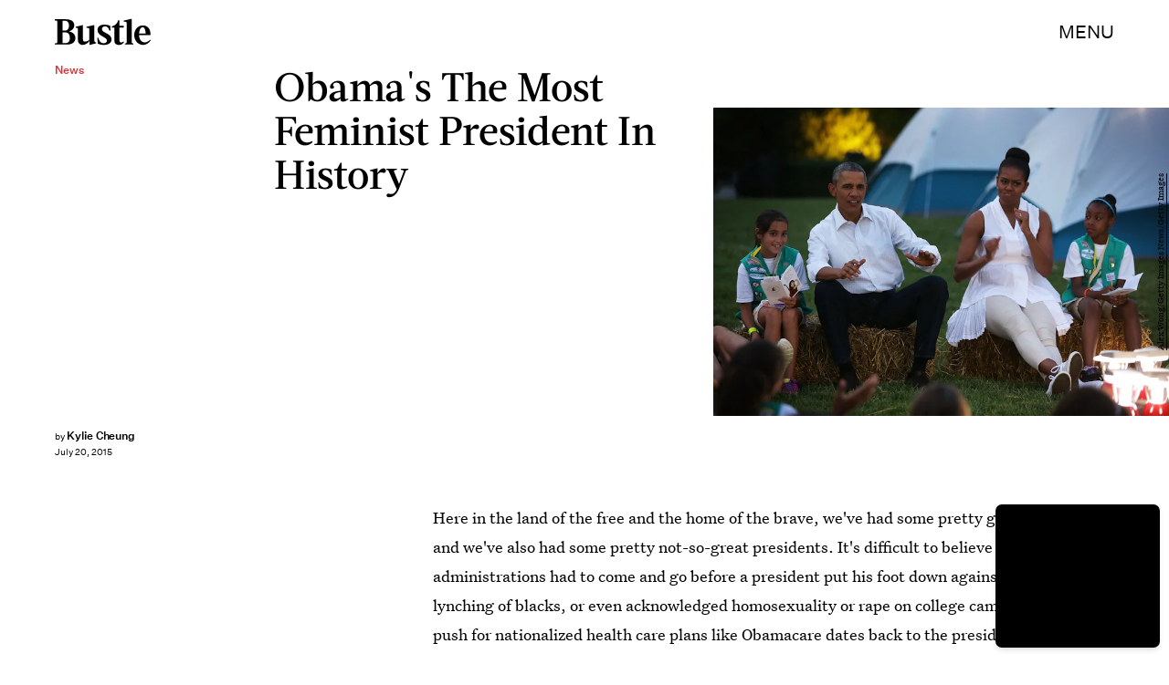

--- FILE ---
content_type: text/html; charset=utf-8
request_url: https://www.bustle.com/articles/97614-yes-obamas-the-most-feminist-president-in-american-history-and-its-about-more-than-his
body_size: 43092
content:
<!doctype html><html lang="en"><head><meta charset="utf-8"/><meta name="viewport" content="width=device-width,initial-scale=1"/><title>Yes, Obama's The Most Feminist President In American History — And It's About More Than His Work On &quot;Women's Issues&quot;</title><link rel="preconnect" href="https://cdn2.bustle.com" crossorigin/><link rel="preconnect" href="https://cdn2c.bustle.com" crossorigin/><link rel="preconnect" href="https://imgix.bustle.com"/><link rel="preconnect" href="https://securepubads.g.doubleclick.net"/><style data-href="https://cdn2.bustle.com/2026/bustle/main-1a99a0888c.css">.V8B{position:relative}.CAk{width:100%;height:100%;border:none;background:none;position:absolute;top:0;right:0;pointer-events:none}.CAk:focus{outline:none}.zwx{position:fixed;inset:0 0 100%;opacity:0;transition:opacity .25s,bottom 0s ease .25s;pointer-events:none}.ecP:checked~.zwx{transition:opacity .25s,bottom 0s;opacity:.7;bottom:0;pointer-events:all}.s4D{height:110px;margin:1rem auto;position:relative;text-align:center}body>.s4D{inset:-50px 0 0;margin:auto;position:fixed}.wvM{border:solid var(--slot3);height:55px;inset:0;margin:auto;position:absolute;transform-origin:center center;width:65px}.oIn{animation:CHG 1.4s linear infinite;border-width:5px;left:-50px;top:-50px}.E5t{animation:q2S 1.4s linear infinite;border-width:3px;left:50px;top:50px}@keyframes CHG{0%{transform:translateZ(0) scale(1)}25%{transform:translate3d(25px,25px,0) scale(.75)}50%{transform:translate3d(50px,50px,0) scale(1)}75%{transform:translate3d(25px,25px,0) scale(1.5)}to{transform:translateZ(0) scale(1)}}@keyframes q2S{0%{transform:translateZ(0) scale(1)}25%{transform:translate3d(-25px,-25px,0) scale(1.5)}50%{transform:translate3d(-40px,-40px,0) scale(1)}75%{transform:translate3d(-25px,-25px,0) scale(.75)}to{transform:translateZ(0) scale(1)}}.qUu{height:var(--headerHeight);left:0;pointer-events:none;position:absolute;right:0;top:0;z-index:var(--zIndexNav)}.qUu:after{background:var(--slot2);content:"";inset:0;position:absolute;z-index:-1}.pGs{position:fixed}.qUu:after,.m4L .O3D{opacity:0;transform:translateZ(0);transition:opacity .25s ease}.zUh{height:100%;position:relative;margin:0 auto;width:100%;max-width:var(--maxContainerWidth);padding:0 var(--pageGutter)}.Ryt{align-items:center;display:flex;justify-content:space-between;height:100%}.z1M .O3D{pointer-events:auto}.O3D{height:var(--headerHeight);width:105px;z-index:var(--zIndexContent)}.Pok{fill:var(--metaColor);height:100%;width:100%;pointer-events:none}.xxh{transition:fill .25s ease}.gQC{align-items:center;color:var(--metaColor);cursor:pointer;display:flex;font-family:var(--fontFamilySansSerif);font-size:.875rem;height:var(--headerHeight);justify-content:flex-end;pointer-events:auto;transition:color .25s ease;text-transform:uppercase}.RdF{cursor:pointer;height:var(--headerHeight);padding:15px;display:flex;align-items:center;margin-right:-1rem;position:relative}.IgQ:after{opacity:.95}.IgQ .O3D{opacity:1}.IgQ .Pok{fill:var(--slot1)}.IgQ .gQC{color:var(--slot1)}@media(min-width:768px){.gQC{font-size:1.25rem}}.VH1{display:flex}.y9v{flex-shrink:0}.icx{display:block;width:100%;height:100%;-webkit-mask:center / auto 20px no-repeat;mask:center / auto 20px no-repeat;background:currentColor}.kz3{-webkit-mask-image:url(https://cdn2.bustle.com/2026/bustle/copyLink-51bed30e9b.svg);mask-image:url(https://cdn2.bustle.com/2026/bustle/copyLink-51bed30e9b.svg)}.Q6Y{-webkit-mask-image:url(https://cdn2.bustle.com/2026/bustle/facebook-89d60ac2c5.svg);mask-image:url(https://cdn2.bustle.com/2026/bustle/facebook-89d60ac2c5.svg);-webkit-mask-size:auto 23px;mask-size:auto 23px}.g9F{-webkit-mask-image:url(https://cdn2.bustle.com/2026/bustle/instagram-2d17a57549.svg);mask-image:url(https://cdn2.bustle.com/2026/bustle/instagram-2d17a57549.svg)}.ORU{-webkit-mask-image:url(https://cdn2.bustle.com/2026/bustle/mailto-2d8df46b91.svg);mask-image:url(https://cdn2.bustle.com/2026/bustle/mailto-2d8df46b91.svg);-webkit-mask-size:auto 16px;mask-size:auto 16px}.e4D{-webkit-mask-image:url(https://cdn2.bustle.com/2026/bustle/pinterest-0a16323764.svg);mask-image:url(https://cdn2.bustle.com/2026/bustle/pinterest-0a16323764.svg)}.E-s{-webkit-mask-image:url(https://cdn2.bustle.com/2026/bustle/snapchat-b047dd44ba.svg);mask-image:url(https://cdn2.bustle.com/2026/bustle/snapchat-b047dd44ba.svg)}.xr8{-webkit-mask-image:url(https://cdn2.bustle.com/2026/bustle/globe-18d84c6cec.svg);mask-image:url(https://cdn2.bustle.com/2026/bustle/globe-18d84c6cec.svg)}.coW{-webkit-mask-image:url(https://cdn2.bustle.com/2026/bustle/youtube-79c586d928.svg);mask-image:url(https://cdn2.bustle.com/2026/bustle/youtube-79c586d928.svg)}.b18{-webkit-mask-image:url(https://cdn2.bustle.com/2026/bustle/x-ca75d0a04e.svg);mask-image:url(https://cdn2.bustle.com/2026/bustle/x-ca75d0a04e.svg)}.Ag6{border-bottom:1px solid;color:var(--slot3);margin:0 auto 2rem;position:relative;width:100%}.Ag6:before{bottom:.5rem;content:"";display:block;height:30px;margin:auto 0;background-image:url(https://cdn2.bustle.com/2026/bustle/search-2c3b7d47b7.svg);background-position:center;background-repeat:no-repeat;background-size:20px;pointer-events:none;position:absolute;right:0;width:30px}.KY9{color:var(--slot1);font-size:.8rem;font-family:var(--fontFamilySansSerif);margin:auto;padding:1rem 0 0;text-transform:uppercase}.lix{background:transparent;border:none;color:var(--slot3);display:block;font-family:var(--fontFamilyHeading);font-size:1.5rem;margin:auto;padding:.5rem 40px .5rem 0;width:100%;appearance:none}.lix::placeholder{color:var(--slot1);opacity:.5}.Ui6{width:100%;max-width:var(--maxContainerWidth);padding:0 var(--pageGutter);height:var(--headerHeight);margin:0 auto;border:none}.Ui6:before{left:var(--pageGutter);bottom:0;height:100%}.Ui6:after{content:"";position:absolute;left:var(--pageGutter);right:var(--pageGutter);bottom:0;height:1px;background:#0006}.Ui6 .lix{font-family:var(--fontFamilySansSerif);font-size:.875rem;line-height:1.2;letter-spacing:-.3px;height:100%;width:100%;padding:0 0 0 2.5rem;color:var(--slot1)}.Ui6 .lix::placeholder{color:var(--slot1);opacity:1}.lix::-ms-clear,.lix::-ms-reveal{display:none;width:0;height:0}.lix::-webkit-search-decoration,.lix::-webkit-search-cancel-button,.lix::-webkit-search-results-button,.lix::-webkit-search-results-decoration{display:none}.lix:focus{outline:none}@media(min-width:768px){.Ag6{margin-bottom:2rem}.Ag6:before{background-size:24px}.lix{font-size:2.5rem}.Ui6 .lix{font-size:1.25rem;line-height:1.3}}@media(min-width:1025px){.lix{font-size:3rem}}.Jqo{position:relative;z-index:var(--zIndexNav)}.zaM,.hwI{background:#f5ebe8}.zaM{overflow:auto;-webkit-overflow-scrolling:touch;position:fixed;inset:-100% 0 100%;transform:translateZ(0);opacity:0;transition:transform .25s,opacity 0s ease .25s;color:var(--slot1)}.K8W{display:grid;grid-template-rows:repeat(2,minmax(0,auto)) 1fr;min-height:100%;position:relative;max-width:var(--maxContainerWidth);margin:0 auto;padding:0 var(--pageGutter)}.hwI{display:flex;justify-content:space-between;position:sticky;top:0;left:0;z-index:1}.n7w{display:none}.wJ6:checked~.zaM{transform:translate3d(0,100%,0);opacity:1;transition:transform .25s,opacity 0s}.wYL:checked~.zaM .sIQ,.wYL:checked~.zaM .jDS{opacity:0;pointer-events:none}.wYL:checked~.zaM .hbV,.wYL:checked~.zaM .gpr{transition:opacity .5s;opacity:1;pointer-events:all}.hbV,.gpr{position:absolute;top:0;opacity:0;pointer-events:none;transform:translateZ(0)}.hbV{left:0;width:100%}.gpr{cursor:pointer;color:var(--slot1);height:var(--headerHeight);width:40px;line-height:var(--headerHeight);right:var(--pageGutter);text-align:center}.gpr:after,.gpr:before{background:var(--slot1);content:"";height:30%;inset:0;margin:auto;position:absolute;width:2px}.gpr:before{transform:rotate(45deg)}.gpr:after{transform:rotate(-45deg)}.sIQ{height:var(--headerHeight);width:105px;position:relative}.idu{background:var(--slot3);-webkit-mask-image:url(https://cdn2.bustle.com/2026/bustle/logo-07f5d8a814.svg);mask-image:url(https://cdn2.bustle.com/2026/bustle/logo-07f5d8a814.svg);-webkit-mask-position:center;mask-position:center;-webkit-mask-repeat:no-repeat;mask-repeat:no-repeat;-webkit-mask-size:100% 100%;mask-size:100% 100%;margin:auto;position:absolute;inset:0}.jDS{display:flex}.wVE{position:relative;cursor:pointer;height:var(--headerHeight);padding:15px;z-index:1;display:flex;align-items:center}.wVE span{font-family:var(--fontFamilySansSerif);font-size:.875rem;letter-spacing:.3px}.BRg{margin-right:-1rem}.eAo{margin-bottom:2rem;position:relative}.fdE{position:relative;font-family:var(--fontFamilySerif);font-weight:var(--fontWeightRegular);line-height:1;letter-spacing:-.3px}.Amc{display:flex;justify-content:space-between;align-items:center;font-family:var(--fontFamilyHeading);font-size:2.25rem;border-bottom:1px solid rgba(0,0,0,.4);padding:1rem 2.25rem 1rem 0;cursor:pointer}.jEZ{position:relative}.jEZ a{pointer-events:none}.nfm{display:none;width:100%;height:100%;position:absolute;top:0;left:0;z-index:1;cursor:pointer}.hkL{height:2.25rem;width:2.25rem;position:absolute;background:transparent;top:1rem;right:0;margin:0;appearance:none;-webkit-appearance:none;cursor:pointer}.hkL:before,.hkL:after{content:"";position:absolute;top:50%;left:50%;transform:translate(-50%,-50%);background:var(--slot1)}.hkL:before{height:1px;width:1rem}.hkL:after{height:1rem;width:1px}.hkL:checked:after{display:none}.fdE,.fdE a{color:var(--slot1)}.fdE:focus,.hkL:focus{outline:none}.qSW{display:none;flex-direction:column;border-bottom:1px solid rgba(0,0,0,.4);padding:1rem 0;font-family:var(--fontFamilySansSerif);font-weight:var(--fontWeightBold);font-size:.875rem;line-height:1.5;letter-spacing:-.1px}.qSW a{padding:.5rem 0 .5rem 1.25rem}.iX3{display:flex;flex-wrap:wrap;margin:1rem 0}.f0q{color:var(--slot1);display:inline-block;width:50%;font-family:var(--fontFamilySansSerif);font-weight:var(--fontWeightBold);font-size:.875rem;line-height:1.2;letter-spacing:-.1px;padding:.75rem 0;text-transform:uppercase}.Q-u{margin:1rem 0}.Q-u a{height:40px;width:40px;margin-right:8px;border:1px solid var(--slot1);border-radius:50%}.wJ6:checked~.zaM i{display:block}.Q-u i{display:none}.wJ6:checked~.zaM .fNG{background-image:url(https://cdn2.bustle.com/2026/bustle/bdg_logo-6dba629bc7.svg)}.fNG{background-position:center;background-repeat:no-repeat;background-size:contain;margin:.8rem 0 1rem;height:32px;width:72px}.urt{font-family:var(--fontFamilySansSerif);font-weight:var(--fontWeightRegular);font-size:.625rem;line-height:1.5;letter-spacing:-.1px;margin:1rem 0}.jhc{font-family:var(--fontFamilySansSerif);font-weight:var(--fontWeightBold);font-size:.875rem;line-height:1.2;letter-spacing:-.1px;color:var(--slot1);background-color:inherit;padding:10px 0;text-align:left;background:none;cursor:pointer}@media(min-width:768px){.wVE span{font-size:1.25rem}.LLq{display:flex}.iX3{width:70%}.y6l{width:30%}}@media(max-width:1024px){.hkL:checked~.qSW{display:flex}.hkL:checked+.jEZ .nfm{display:block}}@media(min-width:1025px){.eAo,.qSW{width:calc(40vw - var(--pageGutter));max-width:calc(var(--maxContainerWidth) * .35)}.fdE{display:flex;position:static}.fdE:hover .qSW{display:flex;opacity:1}.fdE a:hover{text-decoration:underline}.hkL,.Pdb{display:none}.Amc,.qSW{border:none}.Amc{font-size:2.5rem;white-space:nowrap}.jEZ a{pointer-events:all}.qSW{position:absolute;top:0;left:100%;padding:.5rem 0;font-size:2rem;letter-spacing:-.3px;line-height:1.1;opacity:0;height:100%}.qSW a{padding:.75rem 0}.DmT{display:flex;justify-content:space-between;align-self:flex-end}.LLq{width:70%}.iX3{margin:0}}@media(min-width:1440px){.Amc{font-size:3.25rem}.qSW{font-size:2.25rem}.qSW a{padding:1rem 0}}.Ex8{background-color:var(--slot1);color:var(--slot2);cursor:pointer;display:inline-block;font-family:var(--fontFamilySansSerif);font-size:.8rem;font-weight:var(--fontWeightBold);letter-spacing:.1rem;line-height:var(--lineHeightStandard);padding:10px 30px;text-align:center;text-transform:uppercase;transition:background-color var(--transitionHover);vertical-align:middle;border:none}.Ex8:not([disabled]){cursor:pointer}.Ex8:focus{outline:none}.ruo,.Ez6{position:absolute;width:100%;left:0;right:0;text-align:center}.ruo{top:50%;transform:translateY(-50%)}.Ez6{bottom:1rem}.L5y.V0x .ruo,.L5y.V0x .Ez6{width:calc(100% - 20px);margin:1rem auto}.Hsp,.DIw,.l0q:before,.l0q:after{inset:0}.Hsp{align-items:center;display:flex;justify-content:center;position:fixed;z-index:1100}.DIw{background:#0003;position:absolute}.IxI{background:#fff;box-shadow:0 4px 6px -1px #00000014,0 2px 4px -2px #00000014;border-radius:6px;display:grid;margin-bottom:10vh;max-width:600px;padding:1rem;position:relative;width:calc(100% - 2rem)}.l0q{border:none;background:none;cursor:pointer;height:2.5rem;position:absolute;top:.5rem;right:.5rem;width:2.5rem}.l0q:before,.l0q:after{background:#000;content:"";height:75%;margin:auto;position:absolute;width:2px}.l0q:before{transform:rotate(45deg)}.l0q:after{transform:rotate(-45deg)}.l0q:focus{outline:none}.LHe,.eHv,.KXR{grid-column:1;transition:opacity .2s}.LHe{grid-row:1}.eHv{grid-row:2}.DYh .LHe,.DYh .eHv,.KXR{opacity:0;pointer-events:none}.KXR{grid-row:1 / 3;align-self:center}.DYh .KXR{opacity:1;pointer-events:all}.T-R{background:var(--slot2)}.ukc{width:calc(100% - 2rem)}.NYu{font-family:var(--fontFamilyHeading);font-size:1.5rem;font-weight:var(--fontWeightRegular);line-height:1.1;margin:0 0 .75rem}.Hpu{font-family:var(--fontFamilySansSerif);font-size:.875rem;line-height:1.2;margin:0 0 1.5rem}@media(min-width:768px){.T-R{padding:2rem 2.5rem}.NYu{font-size:2.25rem;margin-bottom:1rem}}.BMP{margin-top:1rem}.oHL{margin:0 0 2rem;width:90%}.oHL,.oHL label{font-family:var(--fontFamilySansSerif);font-size:.875rem;line-height:1.2}.gQD{display:grid;grid-template-rows:auto;grid-template-columns:calc(100% - 115px) 115px;grid-template-areas:"email submit" "terms terms" "captcha captcha" "optional optional"}.VU5{grid-area:email;border:1px solid var(--slot1);display:block;text-align:left;padding:.75rem;width:100%;height:50px;font-size:.75rem;background-color:transparent;color:var(--slot1)}.VU5::placeholder{color:var(--slot1);font-size:.75rem}button.qgj{grid-area:submit;background-color:var(--slot1);color:var(--slot2);font-size:.75rem;text-transform:capitalize;height:50px;width:100%;letter-spacing:normal;padding:0}.Rp5{grid-area:optional;font-family:var(--fontFamilySansSerif);margin-top:.75rem}.kj_{color:var(--slot4);font-weight:var(--fontWeightBold);font-size:.85rem;text-transform:uppercase}.i5n label{font-size:.9rem}.i5n input{margin-right:.5rem}.g-0{grid-area:terms;font-family:var(--fontFamilySansSerif);font-size:.625rem;line-height:1.1;letter-spacing:-.01em;margin-top:.5rem}.g-0 a{color:inherit;font-weight:var(--fontWeightBold)}.uxm{grid-area:captcha;margin-top:.75rem}@font-face{font-family:UntitledSerif;font-display:swap;src:url(https://cdn2c.bustle.com/2026/bustle/untitled-serif-web-regular-034b1846ef.woff2) format("woff2")}@font-face{font-family:UntitledSerif;font-weight:700;font-display:swap;src:url(https://cdn2c.bustle.com/2026/bustle/untitled-serif-web-bold-2678556b2b.woff2) format("woff2")}@font-face{font-family:UntitledSerif;font-style:italic;font-display:swap;src:url(https://cdn2c.bustle.com/2026/bustle/untitled-serif-web-regular-italic-95f647a88a.woff2) format("woff2")}@font-face{font-family:UntitledSerif;font-style:italic;font-weight:700;font-display:swap;src:url(https://cdn2c.bustle.com/2026/bustle/untitled-serif-web-bold-italic-163971d156.woff2) format("woff2")}@font-face{font-family:UntitledSansSerif;font-display:swap;src:url(https://cdn2c.bustle.com/2026/bustle/untitled-sans-web-regular-6c597ffeb0.woff2) format("woff2")}@font-face{font-family:UntitledSansSerif;font-weight:700;font-display:swap;src:url(https://cdn2c.bustle.com/2026/bustle/untitled-sans-web-medium-7cb0301cce.woff2) format("woff2")}@font-face{font-family:UntitledSansSerif;font-style:italic;font-display:swap;src:url(https://cdn2c.bustle.com/2026/bustle/untitled-sans-web-regular-italic-2131275f44.woff2) format("woff2")}@font-face{font-family:UntitledSansSerif;font-style:italic;font-weight:700;font-display:swap;src:url(https://cdn2c.bustle.com/2026/bustle/untitled-sans-web-medium-italic-c67d192d80.woff2) format("woff2")}@font-face{font-family:Acta;font-display:swap;src:url(https://cdn2c.bustle.com/2026/bustle/Acta-Medium-5cc5ca97b9.woff2) format("woff2")}@font-face{font-family:Acta;font-style:italic;font-display:swap;src:url(https://cdn2c.bustle.com/2026/bustle/Acta-MediumItalic-28baf23d3d.woff2) format("woff2")}::selection{background:var(--slot3);color:var(--slot2)}*,*:before,*:after{box-sizing:inherit}html{box-sizing:border-box;font-size:var(--fontSizeRoot);line-height:var(--lineHeightStandard);-webkit-text-size-adjust:100%;text-size-adjust:100%;-webkit-tap-highlight-color:rgba(0,0,0,0)}body{background:var(--slot2);color:var(--slot1);font-family:var(--fontFamilySerif);margin:0;overflow-y:scroll;-webkit-font-smoothing:antialiased;-moz-osx-font-smoothing:grayscale}a{color:var(--slot1);background:transparent;cursor:pointer;text-decoration:none;word-wrap:break-word}h1,h2,h3,h4{font-family:var(--fontFamilySerif);margin:2rem 0 1rem;text-rendering:optimizeLegibility;line-height:1.2}p,blockquote{margin:32px 0}button{border:none}cite{font-style:normal}img{max-width:100%;border:0;backface-visibility:hidden;transform:translateZ(0)}iframe{border:0}::placeholder{color:#ccc}.UdU{display:flex}.UdU>div:before,.hzA.UdU:before{display:block;width:100%;height:var(--minAdSpacing);position:absolute;top:0;color:var(--slot1);content:"ADVERTISEMENT";font-family:var(--fontFamilySansSerif);font-size:.65rem;line-height:var(--minAdSpacing);opacity:.6;word-break:normal;text-align:center}.UdU>div{margin:auto;padding:var(--minAdSpacing) 0}.hzA.UdU{background-color:var(--adBackgroundColor);padding:var(--minAdSpacing) 0}.hzA.UdU>div{padding:0}.hzA.UdU>div:before{content:none}.vmZ{min-width:1px;min-height:1px}.EdX{display:block;width:100%;height:100%;transition:opacity .3s}.ap2{position:relative;width:100%}.ap2 .EdX{position:absolute;top:0;left:0;width:100%}.dSy{object-fit:cover;position:absolute;top:0;left:0}.vB9{background:#e1e1e140}.vB9 .EdX{opacity:0}.EdX video::-webkit-media-controls-enclosure{display:none}.zzk{min-width:1px;min-height:1px;overflow-x:hidden;position:relative;text-align:center;z-index:0}.APH{overflow-y:hidden}.pCo,.pCo>div,.pCo>div>div{width:100%;margin:auto;max-width:100vw;text-align:center;overflow:visible;z-index:300}.pCo{min-height:var(--minAdHeight)}.pCo>div{position:sticky;top:var(--headerHeightStickyScrollableAd)}@media screen and (max-width:1024px){.k_e{grid-row-end:auto!important}}.stickyScrollableRailAd>div{position:sticky;top:var(--headerHeightStickyScrollableAd);margin-top:0!important;padding-bottom:var(--minAdSpacing)}.Ldt{min-height:var(--minAdHeightStickyScrollable)}.Ldt>div{margin-top:0!important}.GQx [id^=google_ads_iframe]{height:0}.JUn,.LWq,.HuM{height:1px}.HuM>div{overflow:hidden}#oopAdWrapperParent:not(:empty){background-color:var(--adBackgroundColor);min-height:var(--minAdHeightVideo);margin-bottom:var(--minAdSpacing)!important;z-index:var(--zIndexOverlay)}#oopAdWrapper:not(:empty),#oopAdWrapper:empty+div{background-color:var(--adBackgroundColor);z-index:var(--zIndexOverlay)}#oopAdWrapper>div>div{margin:0 auto}.buT,.TX9{background:none;border:none;margin:0;width:32px;height:32px;position:absolute;bottom:3px;cursor:pointer;background-repeat:no-repeat;background-position:center}.buT{left:40px;background-image:url(https://cdn2.bustle.com/2026/bustle/pause-bd49d74afd.svg)}.Am5{background-image:url(https://cdn2.bustle.com/2026/bustle/play-3e2dff83eb.svg)}.TX9{left:6px;background-image:url(https://cdn2.bustle.com/2026/bustle/unmute-9a8cd4cbb8.svg)}.D5o{background-image:url(https://cdn2.bustle.com/2026/bustle/mute-ea100a50bf.svg)}.ne7{background:#f5ebe8;display:flex;flex-direction:column;flex-wrap:wrap;font-family:var(--fontFamilySansSerif);justify-content:center;min-height:100vh;overflow:hidden;padding:var(--headerHeight) var(--pageGutter) 0;position:relative}.eta{color:var(--slot3);cursor:default;flex:0 0 100%;font-size:43vw;font-weight:var(--fontWeightBold);line-height:40vw;margin-top:-10rem;position:relative;text-align:center}.Zrz{bottom:0;height:100%;left:0;margin:auto;position:absolute;right:0;top:-9rem}.Zrz img{object-fit:contain}.A6T{bottom:var(--headerHeight);flex:0 0 100%;font-size:.8rem;margin-top:4rem;max-width:200px;position:absolute;right:var(--pageGutter);width:50%;z-index:var(--zIndexContent)}.jtK{color:var(--slot4);display:block;font-weight:var(--fontWeightBold);line-height:30px;margin:.5rem 0;padding:.5rem 0;position:relative}.sTp{background:#f5ebe8;display:inline-block}.rpZ{bottom:0;height:30px;margin:auto;position:absolute;top:0;transform:translate(-65px);transition:transform .2s;width:100%;z-index:-1}.rpZ:after{background:var(--slot3);-webkit-mask-image:url(https://cdn2.bustle.com/2026/bustle/arrow-8ab865de62.svg);mask-image:url(https://cdn2.bustle.com/2026/bustle/arrow-8ab865de62.svg);-webkit-mask-size:100% 100%;mask-size:100% 100%;content:"";display:inline-block;height:30px;margin-left:.5rem;vertical-align:middle;width:30px}.jtK:hover .rpZ{transform:translate(.2rem)}@media(min-width:1025px){.ne7{align-items:flex-end;padding-top:6rem}.eta{font-size:30vw}.A6T{position:relative}.Zrz{margin-left:-10rem;max-width:48vw;right:auto;top:0}}.he5{position:relative;width:1px;height:1px;margin-top:-1px;min-height:1px}.hwi{top:50vh}.h4R{top:-50vh}.h5Q{background:var(--slot1);height:1px;margin:0 auto;max-width:var(--maxContainerWidth);opacity:var(--dividerOpacity);width:calc(100% - var(--pageGutter) - var(--pageGutter))}:root{--primaryColor: var(--slot3);--textColor: var(--slot1);--metaColor: var(--slot1);--navColor: var(--slot1);--successColor: #177010;--errorColor: #d60000;--imageBackgroundColor: rgba(225, 225, 225, .25);--adBackgroundColor: rgba(225, 225, 225, .25);--headerHeight: 70px;--pageGutter: 1.25rem;--verticalCardSpacing: 3rem;--controlSpacing: 2.5rem;--maxContainerWidth: 1440px;--maxBodyWidth: 768px;--viewportHeight: 100vh;--cardMinHeight: 480px;--cardMaxHeight: 800px;--cardMaxHeightFeature: 1000px;--cardHeight: clamp(var(--cardMinHeight), 70vh, var(--cardMaxHeight));--featureCardHeight: clamp(var(--cardMinHeight), 100vh, var(--cardMaxHeightFeature));--minAdSpacing: 2rem;--minAdHeight: calc(var(--minAdSpacing) * 2 + 250px);--minAdHeightStickyScrollable: calc(var(--minAdSpacing) * 2 + 400px);--minAdHeightVideo: 188px;--minAdHeightMobileSlideshow: calc(var(--minAdSpacing) * 2 + 50px);--minAdHeightDesktopSlideshow: calc(var(--minAdSpacing) * 2 + 250px);--headerHeightStickyScrollableAd: var(--headerHeight);--mobiledocSpacing: 1.5rem;--dividerOpacity: .2;--fontFamilyHeading: Acta, sans-serif, serif;--fontFamilySerif: UntitledSerif, Charter, serif;--fontFamilySansSerif: UntitledSansSerif, "Trebuchet MS", sans-serif;--fontSizeRoot: 16px;--lineHeightStandard: 1.6;--fontWeightRegular: 400;--fontWeightBold: 700;--transitionHover: .1s;--easeOutQuart: cubic-bezier(.25, .46, .45, .94);--zIndexNeg: -1;--zIndexBackground: 0;--zIndexContent: 100;--zIndexOverContent: 200;--zIndexFloatAd: 300;--zIndexPopUp: 400;--zIndexFloating: 500;--zIndexNav: 600;--zIndexOverlay: 700}@media(min-width:768px){:root{--minAdSpacing: 2.5rem;--pageGutter: 2.5rem;--cardMinHeight: 520px;--cardMaxHeightFeature: 1200px}}@media(min-width:1025px){:root{--pageGutter: 3.75rem;--cardMaxHeightFeature: 1000px}}
</style><style data-href="https://cdn2.bustle.com/2026/bustle/commons-1-f9d74e3404.css">.sWr{height:100%;width:100%;position:relative}.vyW,.btA,.CJg,.gDs{background-color:var(--slot2)}.jWY{height:100vh;background-color:var(--cardBackgroundColor)}.asF{height:100%;max-height:none;background-color:var(--slot2)}.iGR{height:auto;min-height:0}.L7S{opacity:0}.TGq{opacity:0;will-change:opacity;animation:aBP .2s var(--easeOutQuart) .1s forwards}@keyframes aBP{0%{opacity:0}to{opacity:1}}@media(min-width:768px){.iGR{min-height:0}}.Rfb{min-width:1px;min-height:1px;position:relative}.kOK{display:block;width:100%;height:100%;transition:opacity .4s;object-fit:cover}.sMW{position:relative;width:100%}.U-k{position:absolute;top:0;left:0;width:100%}.NUO{background:var(--imageBackgroundColor, rgba(225, 225, 225, .25))}.M_P{cursor:pointer;width:48px;height:48px;pointer-events:all}.M_P:after{display:block;content:" ";margin:auto}.cCV{padding:0}.KAj{filter:brightness(.85)}.JHj{align-self:end;justify-self:end;z-index:var(--zIndexContent)}.LJm{display:flex;width:64px;height:64px}.LJm:after{background:currentColor;width:24px;height:24px;-webkit-mask-image:url(https://cdn2.bustle.com/2026/bustle/audio-58f66c2fdf.svg);mask-image:url(https://cdn2.bustle.com/2026/bustle/audio-58f66c2fdf.svg)}.nKF:after{-webkit-mask-image:url(https://cdn2.bustle.com/2026/bustle/muted-931464476f.svg);mask-image:url(https://cdn2.bustle.com/2026/bustle/muted-931464476f.svg)}.WbG{position:relative}.YOh:before{content:"";position:absolute;display:block;top:0;right:0;width:100%;height:100%;background:linear-gradient(0deg,var(--gradientHalfOpacity),var(--gradientTransparent) 70%);z-index:1;pointer-events:none}.YOh.IXs:before{background:var(--slot1);opacity:.35}.x2j:after{content:"";display:block;height:35px;width:35px;position:absolute;top:50%;left:50%;transform:translate(-50%,-50%);transform-origin:0 0;border:4px rgba(0,0,0,.1);border-style:solid solid dashed dashed;border-radius:50%;animation:PZv 1.5s linear infinite}@keyframes PZv{0%{transform:rotate(0) translate(-50%,-50%)}to{transform:rotate(360deg) translate(-50%,-50%)}}.saA{font-family:var(--fontFamilySansSerif);font-size:.625rem;line-height:1;letter-spacing:-.005em;font-style:normal;margin:0}.saA a,.saA span{color:inherit;font-size:.75rem;font-weight:var(--fontWeightBold)}.saA div+div{margin-top:.25rem}.JOT{min-height:1.25rem;font-family:var(--fontFamilySansSerif);font-weight:var(--fontWeightRegular);font-size:.625rem;line-height:1rem;overflow:hidden;transform:translateY(-1px)}.JOT,.JOT a{color:inherit}.KS5{align-items:flex-start;display:flex;margin:auto}.Izs,.c3b{margin:0 .5rem 0 0}.cWT{margin:0 .5rem 1px 0}.cWT{text-transform:uppercase;font-weight:var(--fontWeightBold);font-size:.8rem}.c3b{font-style:italic;opacity:.6;margin-bottom:-1px}.KS5 .PWd{margin:auto 0}.Fsv .KS5{align-items:center}.Fsv .Izs,.Fsv .cWT,.Fsv .c3b{margin:0 .5rem 0 0}.Unq{color:inherit;line-height:.8rem;letter-spacing:-.06em}.Unq .KS5{align-items:flex-end}.Unq .c3b{font-weight:var(--fontWeightBold);font-style:normal;opacity:1;margin:0 .25rem}.Unq .cWT,.Unq .Izs{margin:0 .25rem 0 0}.Unq .PWd{margin:0 .25rem}.Unq .PWd :first-child{height:1.25rem;width:auto}@media(min-width:768px){.Fsv .KS5{flex-direction:column;align-items:flex-end}.Fsv .Izs,.Fsv .cWT,.Fsv .c3b{margin:0 0 .5rem}.Unq{line-height:1rem}.Unq .c3b{font-size:.8rem;margin-right:.35rem}.Unq .cWT{font-size:1rem}.Unq .PWd :first-child{height:1.75rem}}@media(min-width:1025px){.eFu .KS5{flex-direction:column;align-items:flex-start}.eFu .Izs,.eFu .cWT,.eFu .c3b{margin:0 auto .5rem 0}}.DHw{display:flex;flex-direction:column;font-family:var(--fontFamilySansSerif);font-size:.625rem;margin-top:.25rem}.GqV{width:100%;height:100%;background:var(--slot12);color:var(--slot7)}.gsz{height:var(--cardHeight);margin:0 auto;position:relative;width:100%}.I0j{height:var(--featureCardHeight)}.dPJ{height:var(--viewportHeight)}.gsz p{margin:0 0 .5rem}.gsz .aVX{margin:0}.Psy,.boW{display:flex}.Psy{font-family:var(--fontFamilySansSerif);font-size:.75rem;line-height:1.2}.QwJ{color:var(--slot11);font-weight:var(--fontWeightBold)}.QwJ+.boW:has([data-google-query-id]):before{content:"|";margin:0 .5rem;display:inline-block}.aVX{font-family:var(--fontFamilyHeading);font-weight:var(--fontWeightRegular);line-height:1.1;margin:0;position:relative;padding-bottom:1.5rem}.r87{font-family:var(--fontFamilySansSerif);font-weight:var(--fontWeightRegular);font-size:.8rem;line-height:1.65;letter-spacing:-.1px}.oL7{height:100%;width:100%}.fpC{object-fit:contain}.Vms{font-size:.5rem;line-height:1.25;z-index:1}.Vms a,.r87 a{color:inherit;text-decoration:underline}.r87 p{margin-bottom:0}.WuP{color:inherit}@media(min-width:768px){.Vms{font-size:.625rem}}@media(min-width:1025px){.Psy,.boW{display:block}.QwJ+.boW:has([data-google-query-id]):before{display:none}}.fQd{display:flex;flex-direction:column;justify-content:space-between;padding:var(--headerHeight) 0 1rem}.Zn3.fQd{padding-bottom:var(--controlSpacing)}.NLr{width:100%;flex:0 0 40%;padding:0 var(--pageGutter) 1rem;z-index:var(--zIndexContent)}._Hv .NLr{padding-top:1.5rem}.Lgb{padding-right:2rem;align-self:end;margin-bottom:8px}.Lgb p{margin:0}.yW1{position:absolute;bottom:1rem}._Hv .yW1{bottom:2rem}.Zn3 .yW1{bottom:var(--controlSpacing)}.hJa{width:60%;flex:1 1 60%;margin-left:auto;overflow:hidden;position:relative}.Vo4{position:absolute;top:.5rem;bottom:.5rem;right:.2rem;text-align:center;writing-mode:vertical-rl;transform:rotate(180deg)}.Doa{font-size:1.5rem}.vWV{font-size:1.75rem}.RzU{font-size:2rem}.XJV{font-size:2.25rem}.npW{font-size:3rem}@media(min-width:768px){.gai{padding:0 var(--pageGutter) 2rem 0}.Lgb{font-size:.875rem}.Doa{font-size:1.5rem}.vWV{font-size:2rem}.RzU{font-size:2.5rem}.XJV{font-size:3rem}.npW{font-size:3.5rem}}@media(min-width:1025px){.fQd{display:grid;grid-template-columns:3fr 2fr;grid-template-rows:var(--headerHeight) 1fr;grid-column-gap:2rem;max-width:calc(var(--maxContainerWidth) / 2 + 50vw);padding-top:unset;margin-left:auto;margin-right:0}._Hv{padding-bottom:2rem}.NLr{grid-column:1;grid-row:2;display:grid;grid-template-rows:auto 1fr;grid-template-columns:1fr 2fr;grid-column-gap:1rem;padding:0 0 0 var(--pageGutter)}._Hv .NLr{padding-top:2rem}.nYg{grid-row:1;grid-column:1;flex-direction:column}.QVk{margin-top:.5rem}.gai{grid-row:1;grid-column:2;padding:0 0 2rem}.Lgb{grid-row:2;grid-column:2;font-size:.875rem;margin-bottom:0}.yW1{grid-row:2;grid-column:1;position:unset;align-self:end}.hJa{grid-column:2;grid-row:2;width:100%}.OYW{font-size:1.75rem}.qgN{font-size:2.25rem}.ZQG{font-size:2.75rem}.UWA{font-size:3.25rem}.hfi{font-size:3.75rem}}@media(min-width:1440px){.fQd{grid-template-columns:repeat(2,1fr)}.OYW{font-size:2rem}.qgN{font-size:2.5rem}.ZQG{font-size:3rem}.UWA{font-size:3.5rem}.hfi{font-size:4rem}}.vgf{flex:0 1 120px}.t8s{color:var(--slot4);font-family:var(--fontFamilySansSerif);font-size:.625rem;font-style:italic;padding-bottom:.1rem}.lAq{color:var(--slot1);font-family:var(--fontFamilySansSerif);font-weight:var(--fontWeightBold);font-size:.75rem;line-height:1.2}.u3G .t8s{color:var(--slot11)}.u3G .lAq{color:var(--slot7)}.Rcu{color:var(--slot1);display:grid;font-family:var(--fontFamilySansSerif);grid-template-columns:1fr;position:relative}.yiq{font-family:var(--fontFamilyHeading);font-size:1.25rem;letter-spacing:-.03rem;line-height:1.1;margin:1rem 0 .25rem}.O8F{font-size:.7rem;font-weight:var(--fontWeightBold);line-height:1.2;padding:.75rem 0 1rem}.wxt{grid-row:1;padding-top:100%;position:relative;overflow:hidden}.mdu{object-fit:contain;position:absolute;top:0}.Rcu .RSA{font-family:var(--fontFamilySansSerif);font-size:.9rem;line-height:1.5;margin-top:1rem}.Rcu .RSA a{color:inherit;border-bottom:1px dashed var(--slot3)}.w7_{align-items:center;background:transparent;border:1px var(--slot4);border-style:solid none;cursor:pointer;display:flex;justify-content:space-between;line-height:1.2;margin-top:1.5rem;padding:0;position:relative;min-height:48px;height:48px;width:100%}.ksY{color:var(--slot3);font-family:var(--fontFamilySerif);font-size:1.5rem;padding:.5rem 0;text-align:left}._N2{font-size:1rem}.w58{color:var(--slot1);font-size:.75rem;line-height:1;opacity:.5;text-decoration:line-through}.o75{font-size:.9rem;line-height:1.1}.efs{align-items:center;background:transparent;cursor:pointer;display:flex;flex:0 0 100%;height:100%;justify-content:flex-end;padding:0}.ksY+.efs{flex:0 0 50%}.lXj{align-items:center;background:var(--slot4);color:var(--slot2);cursor:pointer;display:flex;font-family:var(--fontFamilySansSerif);font-size:.75rem;font-weight:var(--fontWeightBold);height:100%;justify-content:center;padding:0 .5rem;text-align:center;width:100%}.jMM{background:var(--slot3);-webkit-mask-image:url(https://cdn2.bustle.com/2026/bustle/arrow-8ab865de62.svg);mask-image:url(https://cdn2.bustle.com/2026/bustle/arrow-8ab865de62.svg);-webkit-mask-size:100% 100%;mask-size:100% 100%;display:inline-block;height:2rem;margin-left:.5rem;width:2.5rem}.yS8{margin-top:.5rem;margin-bottom:1rem}@media(min-width:768px){.yiq{font-size:1.5rem;margin-bottom:1rem}.O8F{padding:1rem 0 0}.Rcu .RSA{margin-top:.5rem}._N2{font-size:.95rem}.lXj{font-size:.7rem}}@media(min-width:1025px){.yiq{font-size:1.75rem}}.i6B{height:100%;position:relative}.exV,.alU{display:flex}.exV{font-family:var(--fontFamilySansSerif);font-size:.625rem;line-height:1.2}.G5H{font-weight:var(--fontWeightBold);color:var(--slot3);margin:0 0 .5rem}.G5H+.alU:has([data-google-query-id]):before{content:"|";margin:0 .25rem}.gGs{font-family:var(--fontFamilySerif);font-weight:var(--fontWeightRegular);font-size:1.125rem;line-height:1.2;color:var(--slot1);margin:0}.hNJ{color:inherit}@media(min-width:768px){.gGs{font-size:1.25rem}.exV{font-size:.8rem}}.Hof{position:absolute;top:0;left:0;width:100%;height:100%;z-index:0}.Qf5{color:var(--slot1);background:var(--slot12);margin:auto}.BQA{margin:0}.rv9{font-family:var(--fontFamilySansSerif);font-size:.8rem;line-height:1.5;letter-spacing:-.2px}.rv9 a{color:inherit;border-bottom:1px dashed var(--slot3)}.XXZ,.yX_{display:flex}.XXZ{font-family:var(--fontFamilySansSerif);font-size:.625rem;line-height:1.2}.kPo{font-weight:var(--fontWeightBold);margin:0 0 .5rem}.kPo+.yX_:has([data-google-query-id]):before{content:"|";margin:0 .25rem}.QrZ{font-family:var(--fontFamilySerif);font-weight:var(--fontWeightRegular);font-size:1.125rem;line-height:1.2;margin:0}.uER{color:inherit}.RlV>div:first-child{padding-top:150%}.RlV img{object-fit:contain;inset:0;position:absolute}@media(min-width:768px){.QrZ{font-size:1.25rem}.XXZ{font-size:.8rem}.rv9{font-size:.875rem}}@media(min-width:1025px){.RlV>div:first-child{padding-top:100%}}.EvN{background:#ffffffe0;border:1px solid #e5e5e5;border-radius:6px;display:grid;grid-template-columns:1fr 1fr;gap:1rem;padding:1rem;width:100%;font-family:var(--fontFamilySansSerif);box-shadow:0 4px 6px -1px #00000014,0 2px 4px -2px #00000014;transition:box-shadow .2s}.BLp,.v9d{grid-column:1 / -1}.v9d{height:100%;display:flex;flex-direction:column;gap:1rem}.ZDA{font-size:1.5rem;font-weight:600;line-height:1.15;margin:0 0 .5rem}.ss_{font-size:.7rem;line-height:1.2;padding:.75rem 0 1rem}.O_Z{align-self:center;height:24px;max-width:100px;grid-column:1;margin-left:.25rem}.Txw{background:url(https://cdn2.bustle.com/2026/bustle/amazon-logo-06b41cef1d.svg) left / contain no-repeat}.uxd{background:url(https://cdn2.bustle.com/2026/bustle/target-logo-1c98143553.svg) left / contain no-repeat}.eJo{background:url(https://cdn2.bustle.com/2026/bustle/walmart-logo-1825258248.svg) left / contain no-repeat}.ny3{padding-top:100%;position:relative;overflow:hidden}.s-G{object-fit:contain;position:absolute;top:0}.ySL{padding:0;font-size:1.5rem;font-weight:600;line-height:1;margin-right:.5rem;white-space:nowrap;text-align:right}.Jg3{align-self:end;font-size:1rem;margin-right:unset}.mOS{font-size:1.2rem;opacity:.65;position:relative;text-decoration:line-through;margin-right:.75rem}.Lvw{border:none;background-color:transparent;border-top:1px solid #e5e5e5;cursor:pointer;font-family:sans-serif;margin-top:.5rem;padding:.75rem 0 0;width:100%}.hE6{background:#131921;border-radius:6px;color:#fff;display:flex;font-size:1.1rem;font-weight:600;gap:.5rem;justify-content:center;padding:1rem;text-transform:capitalize;transition:background .2s}.lsP{background:#ffb442;position:absolute;font-weight:600;font-size:.9rem;text-transform:uppercase;letter-spacing:.02rem;padding:.2rem 0 0;top:0;right:0;border-top-right-radius:6px;width:64px;text-align:center}.lsP:after{content:"";display:block;background-color:transparent;border-left:32px solid transparent;border-right:32px solid transparent;border-top:9px solid #ffb442;border-bottom:none;position:absolute;left:0;right:0;top:100%}.zdJ{display:grid;column-gap:1rem;grid-template-columns:1fr 1fr}.O_Z,.ySL{grid-row:1}.Lvw{grid-column:1 / -1}@media(min-width:768px){.EvN{padding:1.25rem;gap:1.25rem;grid-template-columns:2fr 1fr 1fr}.EvN:not(.hXd):hover{box-shadow:0 20px 25px -5px #0000001a,0 8px 10px -6px #0000001a}.EvN:not(.hXd):hover .hE6,.hXd .Lvw:hover .hE6{background:#273344}.EvN:not(.hXd):hover .hE6:after,.hXd .Lvw:hover .hE6:after{opacity:1;transform:translate3d(4px,0,0)}.BLp{grid-column:1}.v9d{grid-column:2 / -1;gap:1.75rem}.ZDA{font-size:1.75rem;margin:1.5rem 0 0}.hE6:after{content:"";width:20px;height:20px;margin-right:-18px;opacity:0;background:url(https://cdn2.bustle.com/2026/bustle/arrow-fc94c1aee2.svg);transition:transform .15s,opacity .3s}}
</style><style data-href="https://cdn2.bustle.com/2026/bustle/commons-2-ef25233d38.css">.SIZ{position:relative;width:100%;height:var(--cardHeight);color:var(--slot7);background:var(--slot12)}.lk7.SIZ{height:var(--featureCardHeight);padding-bottom:var(--pageGutter)}.ETD.SIZ{height:var(--viewportHeight);padding-bottom:var(--controlSpacing)}.SIZ .yHO,.SIZ p,.SIZ h1,.SIZ h2{margin-top:0;margin-bottom:.5rem}.ysb,.hZ6{display:flex}.ysb{font-family:var(--fontFamilySansSerif);font-size:.75rem;line-height:1.2}.Stm{font-weight:var(--fontWeightBold);color:var(--slot11)}.Stm+.hZ6:has([data-google-query-id]):before{content:"|";margin:0 .5rem;display:inline-block}.yHO{font-family:var(--fontFamilyHeading);font-weight:var(--fontWeightRegular);line-height:1.09}.seY :last-child{margin-bottom:0}.seY p{font-family:var(--fontFamilySansSerif);font-size:.75rem}.seY h2{font-size:calc(var(--titleSize) * .75);font-family:var(--fontFamilyHeading);font-weight:var(--fontWeightRegular);line-height:1;letter-spacing:-.3px}.seY a{border-bottom:1px dashed var(--slot9)}.DwG{width:100%;height:100%}.LSz{object-fit:cover}.c4H{position:absolute;width:fit-content;font-size:.5rem;line-height:1.25}.eqj{background:none;width:inherit;height:inherit}.Swr{object-fit:contain}.SIZ a,.i2u{color:inherit}@media(min-width:768px){.c4H{font-size:.63rem}.seY p{font-size:.88rem}}@media(min-width:1025px){.lk7.SIZ{padding-bottom:2rem}.ETD.SIZ{padding-bottom:var(--controlSpacing)}}.p85{--titleSize: 1.5rem}.pKM{--titleSize: 1.75rem}.tP4{--titleSize: 2rem}.qEt{--titleSize: 2.25rem}.jLA{--titleSize: 2.75rem}.e3y{display:grid;grid-template-rows:repeat(2,auto) 1fr 4fr;grid-template-columns:30% 40px 20px auto;padding:calc(var(--headerHeight) + 1.5rem) var(--pageGutter) 1rem}.H6M{grid-row:1;grid-column:1 / -1;align-self:end}.e3y .Ddb{grid-row:2;grid-column:1 / -1;font-size:var(--titleSize);margin:0 0 1.5rem}.CNY{grid-row:3;grid-column:1 / -1}.r_z{position:relative;overflow:hidden;grid-row:4;grid-column:3 / -1;width:calc(100% + var(--pageGutter));margin-top:1.75rem;padding-right:var(--pageGutter)}.r_z .ayW{text-align:center;writing-mode:vertical-rl;transform:rotate(180deg);top:0;bottom:0;right:2px;margin:0}.d4L{position:relative;width:60px;height:60px;grid-column:2 / 3;grid-row-end:-1;align-items:flex-end;display:flex;align-self:end;margin-bottom:.38rem}.aQ-{grid-row:4;grid-column:1;align-self:end}@media(min-width:768px){.p85{--titleSize: 2rem}.pKM{--titleSize: 2.25rem}.tP4{--titleSize: 2.5rem}.qEt{--titleSize: 2.75rem}.jLA{--titleSize: 3.25rem}.e3y{--metaPadding: 1.5rem;grid-template-rows:repeat(2,auto) 1fr 6fr;grid-template-columns:4fr 85px 45px 5fr;padding-bottom:1rem}.H6M{grid-row:1}.e3y .Ddb{grid-row:2;width:78%}.CNY{grid-row:3;grid-column:1 / 4}.r_z{grid-row:4 / -1}.r_z .ayW{right:4px}.d4L{width:130px;height:130px;margin-bottom:.88rem}.bY2{width:100%}}@media(min-width:1025px){.e3y{grid-template-rows:repeat(3,auto) 1fr;grid-template-columns:auto 1fr 16px 60px 49px 1fr;padding-top:calc(var(--headerHeight) + 2rem)}.H6M{flex-direction:column;grid-row:3;grid-column:1;margin:2.5rem 3.75rem 0 0;height:fit-content;align-self:initial}.ylg+.cLO:has([data-google-query-id]):before{content:none}.e3y .Ddb{grid-row:3;grid-column:2 / 4;width:100%;margin-top:2.5rem}.CNY{grid-row:4;grid-column:2 / 4}.r_z{grid-row:2 / -1;grid-column:5 / -1;margin:0}.d4L{width:125px;height:125px;grid-column:3 / 6;margin-bottom:.7rem}}@media(min-width:1440px){.e3y{max-width:calc(var(--maxContainerWidth) / 2 + 50vw);margin-left:auto;grid-template-rows:repeat(3,auto) 1fr;grid-template-columns:auto 1fr 44px 60px 56px 1fr}.H6M{margin-right:7.75rem}.e3y .Ddb{margin-bottom:1rem}.d4L{width:160px;height:160px;margin-bottom:1.13rem}}.MVF{display:grid;position:relative;width:100%;grid-template-columns:1fr;grid-template-rows:auto 1fr repeat(3,auto);height:var(--cardHeight);padding:var(--headerHeight) var(--pageGutter) 1rem;background:var(--slot12);color:var(--slot7)}.nHm{height:var(--featureCardHeight)}.xuJ{height:var(--viewportHeight);padding-bottom:var(--controlSpacing)}.b61{grid-row:1}.OFd{color:var(--slot11)}.q75,.H2-{grid-column:1;grid-row:2;position:relative;overflow:hidden;margin-bottom:1rem}.poO{object-fit:contain}.bdM{grid-row:3;justify-self:start;transform:translate(-1rem)}.bdM :first-child:after{background:var(--slot7)}.p-9{grid-row:4;max-width:80%;position:relative}.UUp{align-self:center;display:block;font-size:.625rem;font-family:var(--fontFamilySansSerif);font-style:normal;grid-row:2;grid-column:1;justify-self:end;margin-right:calc(var(--pageGutter) * -1);transform:rotate(180deg);writing-mode:vertical-rl;z-index:var(--zIndexContent)}.UUp a{color:inherit}.bxT a{border-color:var(--slot9)}.jHb{grid-row:5;margin-top:2rem}@media(min-width:768px){.b61{max-width:80%}.p-9{font-size:.875rem}}@media(min-width:1025px){.MVF{grid-template-rows:1fr auto 1rem;grid-template-columns:1fr 2fr 1fr;grid-column-gap:1rem}.xuJ{grid-template-rows:1fr auto var(--controlSpacing)}.q75,.H2-{grid-row:1 / -1;grid-column:2;margin-bottom:0}.b61,.p-9{grid-row:1;max-width:unset}.b61{grid-column:1}.p-9{grid-column:3}.jHb{grid-row:2;grid-column:1}.UUp{grid-row:1 / -1;grid-column:3;max-height:50%}.bdM{grid-row:2;grid-column:3;justify-self:end;align-self:end;transform:translate(1rem,1rem)}}@media(min-width:1440px){.MVF{--sideMarginWidth: calc((100% - var(--maxContainerWidth)) / 2);padding-right:calc(var(--sideMarginWidth) + var(--pageGutter));padding-left:calc(var(--sideMarginWidth) + var(--pageGutter))}}.xn_{display:grid;position:relative;width:100%;grid-template-columns:1fr;grid-template-rows:1fr repeat(3,auto);height:var(--cardHeight);padding:var(--headerHeight) var(--pageGutter) 1rem;background:var(--slot1);color:var(--slot6)}.Hyz{height:var(--featureCardHeight)}.iK4{height:var(--viewportHeight);padding-bottom:var(--controlSpacing)}._Au{grid-row:1;grid-column:1;z-index:var(--zIndexContent)}._Au *{color:inherit}.eX8{position:absolute;inset:0;height:100%;width:100%}.zsy{object-fit:cover}.neo{grid-row:2;justify-self:start;transform:translate(-1rem)}.neo :first-child:after{background:var(--slot6)}.BCI{grid-row:3;max-width:80%;position:relative}.JIQ{align-self:center;display:block;font-size:.625rem;font-family:var(--fontFamilySansSerif);font-style:normal;grid-row:1;grid-column:1;justify-self:end;margin-right:calc(var(--pageGutter) * -1);transform:rotate(180deg);writing-mode:vertical-rl;z-index:var(--zIndexContent)}.JIQ a{color:inherit}.dpo{grid-row:4;margin-top:2rem;z-index:var(--zIndexContent)}@media(min-width:768px){._Au{max-width:80%}.BCI{font-size:.875rem}}@media(min-width:1025px){.xn_{grid-template-rows:1fr auto;grid-template-columns:2fr 1fr 1fr;grid-column-gap:1rem}._Au,.BCI{grid-row:1;max-width:unset}._Au{grid-column:1}.BCI{grid-column:3;align-self:start}.dpo{grid-row:2;grid-column:1}.JIQ{grid-row:1 / -1;grid-column:3;max-height:50%}.neo{grid-row:2;grid-column:3;justify-self:end;align-self:end;transform:translate(1rem,1rem)}}@media(min-width:1440px){.xn_{--sideMarginWidth: calc((100% - var(--maxContainerWidth)) / 2);padding-right:calc(var(--sideMarginWidth) + var(--pageGutter));padding-left:calc(var(--sideMarginWidth) + var(--pageGutter))}}.XUu{min-width:1px;min-height:260px;position:relative}.XUu>*{margin:0 auto}.Jen{position:absolute;inset:0;display:flex;justify-content:center;align-items:center}.RK- .Jen{background:#fafafa;border:1px solid rgb(219,219,219);border-radius:4px}.W3A{color:inherit;display:block;height:3rem;width:3rem;padding:.75rem}.W3A i{display:none}.RK- .W3A{height:1.5rem;width:1.5rem}.RK- .W3A i{display:inline-block;background-color:#bebebe;transform:scale(.75)}.bwd{padding-top:56.25%;position:relative;min-height:210px}.TVx{position:absolute;top:0;left:0;width:100%;height:100%}._-W{min-height:210px}.fb_iframe_widget iframe,.fb_iframe_widget span{max-width:100%!important}.tu9{position:absolute;top:0;left:0;width:100%;height:100%}.wHQ{position:relative}.zDQ{min-width:1px;min-height:180px;margin:-10px 0}.zDQ>iframe{position:relative;left:50%;transform:translate(-50%)}.UyF{width:1px;min-width:100%!important;min-height:100%}.BCT{position:relative;min-height:500px;display:flex;align-items:center;text-align:center}.BCT:after{content:"";display:block;clear:both}.A7C{float:left;padding-bottom:210px}.yzx{position:absolute;inset:0;display:flex;justify-content:center;align-items:center}.MJ1 .yzx{background:#fafafa;border:1px solid rgb(219,219,219);border-radius:4px}.GmH{color:inherit;display:block;height:3rem;width:3rem;padding:.5rem}.GmH i{display:none}.MJ1 .GmH i{display:inline-block;background-color:#bebebe}@media(min-width:768px){.A7C{padding-bottom:160px}}.jOH{width:400px;height:558px;overflow:hidden;max-width:100%}.US1{aspect-ratio:16 / 9;position:relative}.GFB{min-height:300px}.GFB iframe{background:#fff}.P4c{display:flex;min-height:600px;min-width:325px;max-width:605px;margin:auto}.P4c>*{margin:0 auto;flex:1}.Duw{display:flex;width:100%;height:100%;justify-content:center;align-items:center}.nv3 .Duw{background:#fafafa;border:1px solid rgb(219,219,219);border-radius:4px}.nHf{color:inherit;display:block;height:3rem;width:3rem;padding:.5rem}.nv3 .nHf i{background:#bebebe}.Muh{padding-top:56.25%;position:relative}.KTw{padding-top:100%;position:relative}.L3D{position:relative;padding-top:175px}.uzt{position:relative;padding-top:380px}.z4F{position:relative;padding-top:228px}.O9g{position:relative;padding-top:56.25%}.Ygb{padding-top:100px;overflow:hidden}.Ygb .G6O{height:300px}.nk0{padding-top:calc(2 / 3 * 100%)}.r7X{padding-top:210px}.fp8{padding-top:220px}.J2L{padding-top:640px}.Ffz{display:grid;position:relative;width:100%;grid-template-columns:1fr;grid-template-rows:auto 1fr repeat(2,auto);height:var(--cardHeight);padding:var(--headerHeight) var(--pageGutter) 1rem;background:var(--slot2)}.U5t{height:var(--featureCardHeight)}.vdH.Ffz{height:var(--viewportHeight);padding-bottom:var(--controlSpacing)}.ue6{width:100%;grid-column:1;grid-row:2;display:flex;justify-self:center;align-self:center;color:var(--slot10);z-index:var(--zIndexContent)}.ue6>*{flex:1;width:100%}.Z0G,.JWu{position:relative;z-index:var(--zIndexContent);grid-column:1}.Z0G{grid-row:1}.JWu{color:var(--slot10);grid-row:3;font-family:var(--fontFamilySansSerif);font-size:.625rem;line-height:1.5}.JWu h2,.JWu p{margin:0 0 .5rem}.JWu h2{font-size:1rem}.JWu>*:last-child{margin:0}.JWu a{color:inherit;border-bottom:1px dashed var(--slot3)}.eYQ{grid-row:4;margin-top:1.5rem}.Jc3,.dfS{display:flex}.Jc3{font-family:var(--fontFamilySansSerif);font-size:.625rem;line-height:1.2}.Qiq{font-weight:var(--fontWeightBold);color:var(--slot4);margin:0 0 .5rem}.Qiq+.dfS:has([data-google-query-id]):before{content:"|";margin:0 .25rem}.xM0{font-family:var(--fontFamilySerif);font-weight:var(--fontWeightRegular);font-size:1.125rem;line-height:1.2;margin:0}@media(min-width:768px){.Ffz{grid-template-rows:auto 1fr;padding-bottom:2rem}.JWu{font-size:.875rem}.ue6{grid-row:2;max-width:738px}.xM0{font-size:1.25rem}.Jc3{font-size:.8rem}}@media(min-width:1025px){.Ffz{grid-template-rows:1fr;grid-template-columns:216px 1fr 216px;grid-column-gap:1rem;padding-top:calc(var(--headerHeight) + 1rem)}.Z0G,.JWu{max-width:225px}.Z0G{flex-direction:column;grid-column:1}.JWu{grid-column:3;grid-row:1;margin:0;justify-self:end}.ue6{grid-row:1;grid-column:2;width:100%}.eYQ{grid-column:1;grid-row:1;align-self:end}}@media(min-width:1440px){.Ffz{--sideMarginWidth: calc((100% - var(--maxContainerWidth)) / 2);padding-right:calc(var(--sideMarginWidth) + var(--pageGutter));padding-left:calc(var(--sideMarginWidth) + var(--pageGutter))}}.V8F{width:100%;max-width:var(--maxContainerWidth);margin:0 auto}.V8F .e02,.V8F p,.V8F h2,.V8F h3{margin-top:0;margin-bottom:1rem}.Z4- a,.Szh a{color:inherit;border-bottom:1px dashed var(--slot3)}.kx0,.NCc{display:flex}.kx0{font-family:var(--fontFamilySansSerif);font-size:.625rem;line-height:1.2}.EpW{font-weight:var(--fontWeightBold)}.EpW+.NCc:has([data-google-query-id]):before{content:"|";margin:0 .25rem}.e02,.Szh{font-family:var(--fontFamilySerif);font-weight:var(--fontWeightRegular);line-height:1.2}.e02{font-size:1.125rem}.Szh{font-size:.625rem}.IUi{position:relative}.cdp{width:100%;height:100%}.fUy{font-size:.5rem;line-height:1;z-index:var(--zIndexContent)}.E0Y,.fUy a{color:inherit}@media(min-width:768px){.e02{font-size:1.25rem}.kx0,.Szh{font-size:.8rem}}@media(min-width:1025px){.V8F h2,.V8F h3{margin-bottom:1.5rem}}.vPw{display:grid;grid-template-rows:auto 3fr 2fr auto;height:var(--cardHeight);padding:var(--headerHeight) 0 1rem}.Rha{height:var(--featureCardHeight)}.h65.vPw{height:var(--viewportHeight);padding-bottom:var(--controlSpacing)}.R7n{width:100%;height:100%;background:var(--slot12);color:var(--slot7)}.vc7{grid-row:1;padding:0 var(--pageGutter) 1.25rem}.Z6r{grid-row:3;padding:1rem var(--pageGutter)}.gQX h2,.gQX h3{font-family:var(--fontFamilySansSerif);line-height:1.1;letter-spacing:-.005em}.gQX h2{font-size:140%}.gQX h3{font-size:120%}.gQX p{font-family:var(--fontFamilyHeading);line-height:1.5}p.hz3{margin-bottom:0}.FsL{color:var(--slot11)}.gQX a,.hz3 a{border-color:var(--slot9)}.nem{grid-row:2;overflow:hidden}.DUM{object-fit:contain}.DtW{position:absolute;top:.5rem;bottom:.5rem;right:.25rem;text-align:center;writing-mode:vertical-rl;transform:rotate(180deg)}.taf{grid-row:4;padding:0 var(--pageGutter)}.Knf{font-size:.625rem}.LU_{font-size:.75rem}.i6g{font-size:.875rem}.HUz{font-size:1rem}.E4w{font-size:1.25rem}@media(min-width:768px){.vPw{grid-template-rows:auto 2fr 1fr auto}.Z6r{padding:2rem var(--pageGutter)}.Knf{font-size:.9rem}.LU_{font-size:1rem}.i6g{font-size:1.125rem}.HUz{font-size:1.25rem}.E4w{font-size:1.5rem}}@media(min-width:1025px){.vPw{grid-template-rows:auto 1fr auto 2fr auto;grid-template-columns:repeat(2,1fr)}.vc7{padding-top:1rem}.nem{grid-row:1 / -1;grid-column:2}.DtW{right:1rem}.taf{grid-row:5}.i2D{font-size:1rem}.U-j{font-size:1.25rem}.iaX{font-size:1.375rem}.zZD{font-size:1.5rem}.lEi{font-size:2rem}}@media(min-width:1440px){.vPw{grid-template-columns:2fr 3fr}}.D7j{height:var(--cardHeight);display:grid;grid-template-rows:auto 1fr auto;grid-template-columns:1fr;width:100%;max-width:var(--maxContainerWidth);margin:0 auto;padding:var(--headerHeight) var(--pageGutter) 1rem;color:var(--slot1);background:var(--slot2)}.rkP.D7j{height:var(--featureCardHeight);padding-bottom:2rem}.x2D.D7j{height:var(--viewportHeight);padding-bottom:var(--controlSpacing)}.JJd{width:100%;height:100%;background:var(--slot2)}.w9O{grid-row:1}.GYT{grid-row:2;grid-template-rows:repeat(3,auto)}.D7j .GYT{grid-template-rows:1fr repeat(2,auto)}.rtM{grid-row:3;margin-top:1.5rem;color:var(--slot10)}.rXd{grid-row:1}.D7j .rXd{color:var(--slot10);grid-row:2}.D7j .BDb{color:var(--slot8)}.GYT .iv-{grid-column:1 / -1}.D7j .GYT .iv-{font-size:.75rem;margin:0}.GZd{grid-row:2}.D7j .GZd{grid-row:1;height:100%;padding:0}.Bl3{width:100%}.Bl3 .GZd{padding-top:75%}.Bl3 .BDb{margin:0}@media(min-width:768px){.w9O{margin-bottom:1rem}.GYT{grid-template-columns:1fr 50%;grid-column-gap:1.5rem}.rtM{margin-top:unset}.rXd,.D7j .rXd{grid-column:2;grid-row:1}.GYT .iv-{font-size:.875rem;grid-column:2 / -1;grid-row:2}.GYT .GZd{grid-column:1;grid-row:1 / -1}.Bl3 .GZd{padding-top:100%}.Bl3 .BDb{font-size:1.75rem}.dlI{font-size:.8rem}.D7j .Q5V{font-size:1.05rem}}@media(min-width:1025px){.D7j .GYT{grid-template-columns:1fr 40%}.w9O{grid-column:1;margin:0 0 0 60%}.GYT .iv-{margin-top:.5rem}.D7j .rXd{margin:2rem 0}.D7j .iv-{margin-bottom:1.5rem}}.Tjf{width:100%;height:100%;background:var(--slot12);color:var(--slot7)}.RXx{height:var(--cardHeight);width:100%;max-width:var(--maxContainerWidth);margin:0 auto}.pge{height:var(--featureCardHeight)}.rHz{height:var(--viewportHeight)}.RXx .vg5,.RXx p,.RXx h1,.RXx h2{margin-top:0;margin-bottom:.5rem}.MfH{width:100%;height:100%}.sKi{font-family:var(--fontFamilyHeading);line-height:1}.sKi h2{font-family:var(--fontFamilySansSerif);font-size:110%;letter-spacing:-.3px}.sKi a,.sI1 a{color:inherit;border-bottom:1px dashed var(--slot9)}.sKi:before,.sKi:after{display:block;font-family:var(--fontFamilyHeading);font-size:3.25rem;color:var(--slot9);height:2rem;margin-bottom:.5rem}.sKi:before{content:"\201c"}.sKi:after{content:"\201d"}.lkN,.Dgz{display:flex}.lkN{font-family:var(--fontFamilySansSerif);font-size:.625rem;line-height:1.2}.xa0{font-weight:var(--fontWeightBold)}.xa0+.Dgz:has([data-google-query-id]):before{content:"|";margin:0 .25rem}.vg5{font-family:var(--fontFamilySerif);font-size:1.125rem;font-weight:var(--fontWeightRegular);line-height:1.2}.sI1{font-family:var(--fontFamilySansSerif);font-size:.625rem;color:var(--slot11);line-height:1.2;letter-spacing:-.1px}.SXI{font-size:.5rem;line-height:1}.x_q,.SXI a{color:inherit}@media(min-width:768px){.vg5{font-size:1.25rem}.lkN,.sI1{font-size:.8rem}.sKi:before,.sKi:after{font-size:3.75rem;height:2.5rem}}.pxF{position:relative;min-width:1px;min-height:1px}.N4z{display:block;transition:opacity .2s linear;width:100%;height:100%}.j-j{background:var(--imageBackgroundColor, rgba(225, 225, 225, .25))}.j-j .N4z{opacity:0}.N4z::-webkit-media-controls-enclosure{display:none}.mvL .N4z{position:absolute;top:0;left:0}.w-v{display:grid;grid-template-rows:auto repeat(2,1fr);width:100%;padding-top:var(--headerHeight)}.Qj1,.IRQ{grid-column:1;padding:1rem var(--pageGutter)}.Qj1{grid-row:1}.IRQ{grid-row:2;align-self:center;text-align:center}.S1V{color:var(--slot11)}.LWc{grid-row:3;grid-column:1;position:relative;overflow:hidden}.lZm{object-fit:cover}.e8z{position:absolute;top:.5rem;bottom:.5rem;right:.2rem;text-align:center;writing-mode:vertical-rl;transform:rotate(180deg)}.a0H{grid-row:3;grid-column:1;align-self:end;padding:0 var(--pageGutter) var(--controlSpacing);z-index:var(--zIndexContent)}.fmA{font-size:1rem}.ia1{font-size:1.25rem}.nou{font-size:1.5rem}.LxQ{font-size:2rem}.uT5{font-size:2.5rem}@media(min-width:768px){.fmA{font-size:1.25rem}.ia1{font-size:1.5rem}.nou{font-size:1.75rem}.LxQ{font-size:2.25rem}.uT5{font-size:2.75rem}}@media(min-width:1025px){.w-v{grid-template-rows:auto repeat(2,1fr) auto;grid-template-columns:repeat(2,1fr)}.IRQ{grid-row:2 / 4}.LWc{grid-row:1 / -1;grid-column:2}.a0H{grid-row:4}.gzg{font-size:1.25rem}.w6R{font-size:1.5rem}.chg{font-size:2rem}.v-H{font-size:2.5rem}.q7j{font-size:2.75rem}}@media(min-width:1440px){.gzg{font-size:1.5rem}.w6R{font-size:1.75rem}.chg{font-size:2.25rem}.v-H{font-size:2.75rem}.q7j{font-size:3rem}}
</style><style data-href="https://cdn2.bustle.com/2026/bustle/commons-3-3f868c07f1.css">.T8A{background:var(--slot1);color:var(--slot6)}.G2w{display:flex;flex-direction:column;justify-content:space-between;padding:var(--headerHeight) 0 1rem}.rBr.G2w{padding-bottom:var(--controlSpacing)}.KfF{display:flex;flex-direction:column;justify-content:flex-end;height:100%;width:100%;max-width:var(--maxContainerWidth);padding:0 var(--pageGutter);margin:0 auto;z-index:var(--zIndexContent)}.GGk{margin-top:1rem}._c7{color:var(--slot6)}.cAJ div,.cAJ span{color:var(--slot6);opacity:1}.dYp{line-height:1.5;color:var(--slot6)}.dYp p{margin:0}.u4k{position:absolute;inset:0}.XBl{object-fit:cover}.ira{position:absolute;top:var(--headerHeight);right:var(--pageGutter);max-width:140px;color:var(--slot2);text-align:right}.s5h{font-size:1.75rem}.eKZ{font-size:2rem}.IhL{font-size:2.25rem}.ifM{font-size:2.75rem}.VfT{font-size:3.5rem}@media(min-width:768px){.Kca{padding-bottom:2rem}.dYp{font-size:.875rem}.ira{top:100px}.s5h{font-size:2rem}.eKZ{font-size:2.5rem}.IhL{font-size:3rem}.ifM{font-size:3.5rem}.VfT{font-size:4rem}}@media(min-width:1025px){.G2w{padding-bottom:2rem}.KfF{display:grid;grid-template-rows:1fr repeat(2,auto);grid-template-columns:1fr 3fr 2fr;grid-column-gap:2rem}.gnY{grid-row:2;grid-column:1;flex-direction:column}.cAJ{margin-top:.5rem}.Kca{grid-row:2 / -1;grid-column:2;padding-bottom:5rem}.dYp{grid-row:2 / -1;grid-column:3;align-self:end;width:60%;font-size:.875rem}.GGk{grid-row:3;grid-column:1;align-self:end}.BhH{font-size:2.5rem}.qVd{font-size:3rem}.uFd{font-size:3.5rem}.E7W{font-size:4rem}.V3Y{font-size:5rem}}.Ak6{display:flex;flex-direction:column;justify-content:space-between;padding-top:var(--headerHeight)}.HG4{width:100%;margin:0 auto;padding:0 var(--pageGutter) 1rem;z-index:var(--zIndexContent)}.H0l{width:100%;position:relative;margin-bottom:.25rem}.cS4{line-height:1;letter-spacing:-.02em}.cS4,.uRt{padding-bottom:.75rem}.uRt p{margin:0}.daF{flex:1;width:100%;overflow:hidden;position:relative}.geM{object-fit:cover}.j29{position:absolute;bottom:.625rem;left:var(--pageGutter);color:var(--slot5)}.nKn{display:flex;align-items:baseline;justify-content:space-between}._9y{font-size:1.5rem}.ROm{font-size:1.75rem}.rRO{font-size:2rem}.LjQ{font-size:2.25rem}.ZaC{font-size:2.5rem}@media(min-width:768px){.Ak6{padding-top:calc(var(--headerHeight) + 1.5rem)}.HG4,.cS4{padding-bottom:1.5rem}.uRt{font-size:.875rem;padding-bottom:2rem}._9y{font-size:2rem}.ROm{font-size:2.5rem}.rRO{font-size:3rem}.LjQ{font-size:3.5rem}.ZaC{font-size:4rem}}@media(min-width:1025px){.Ak6{display:grid;grid-template-rows:1fr auto;grid-template-columns:1fr 55%;padding-top:unset;max-width:calc(var(--maxContainerWidth) / 2 + 50vw);margin-left:auto;margin-right:0}.HG4{grid-row:1;grid-column:1;height:100%;padding:var(--headerHeight) 2rem 1rem var(--pageGutter);padding-right:2rem;padding-top:var(--headerHeight);flex:none;display:grid;grid-template-rows:auto 1fr repeat(2,auto)}.yZG .HG4{padding-bottom:2rem}.rf3 .HG4{padding-bottom:var(--controlSpacing)}.H0l:before{content:"";position:absolute;width:100%;height:1px;top:0;bottom:2rem;background:var(--slot7);opacity:.4}.H0l{padding-top:1.5rem;grid-row:1}.yZG .H0l{margin-top:1rem}.lfo{display:inline-flex}.Kw5,.Kw5+.lfo:has([data-google-query-id]):before{display:inline-block}.cS4{grid-row:2}.uRt{grid-row:3;font-size:.875rem;padding-bottom:1.5rem}.nKn{grid-row:4;display:block}.daF{grid-row:1 / -1;grid-column:2}.j29{bottom:.75rem;left:unset;right:1rem;text-align:right}.tN4{font-size:2.25rem}.wfd{font-size:2.5rem}.it9{font-size:2.75rem}.PIy{font-size:3.25rem}.Pzd{font-size:4.25rem}}@media(min-width:1440px){.Ak6{grid-template-columns:1fr 60%}.tN4{font-size:2.5rem}.wfd{font-size:2.75rem}.it9{font-size:3rem}.PIy{font-size:3.5rem}.Pzd{font-size:4.5rem}}.j1J{width:100%;background:var(--slot2);color:var(--slot4);z-index:1;position:relative}.VrW{background:var(--slot4);color:var(--slot5);margin-bottom:var(--mobiledocSpacing)}.XXC{background:transparent}.lV1{width:100%;max-width:var(--maxContainerWidth);margin:0 auto}.YT0 .lV1{height:var(--viewportHeight);display:grid}.nkr .lV1{min-height:calc(var(--viewportHeight) - var(--headerHeight))}.YT0 .Mho{grid-template-rows:2fr 3fr}.yLP{display:grid;position:relative;padding:var(--pageGutter)}.sK1 .yLP{padding:var(--verticalCardSpacing) var(--pageGutter)}.sK1 .Mho .yLP{padding-top:var(--pageGutter)}.YT0 .yLP{align-self:center;padding-bottom:var(--controlSpacing)}.nkr .yLP{padding-bottom:var(--pageGutter)}.XXC .yLP{padding:0}.XXC .Mho .yLP{padding-top:1.25rem}.IRW{grid-row:2;padding-top:1rem}.bHV,.FNx .IRW{grid-row:1;grid-column:1;transition:opacity var(--easeOutQuart)}.IRW,.FNx .bHV{opacity:0;pointer-events:none}.e5S .IRW{opacity:1;pointer-events:all}.FNx .IRW{align-self:center}.EFv,.IRW{font-family:var(--fontFamilySerif);font-size:.875rem;line-height:1.5;letter-spacing:-.005em}.lV1 .EFv *{margin:0 0 1rem}.EFv a{color:inherit;text-decoration:underline}.N6p{height:100%;width:100%}.JOs{object-fit:cover}.h6t{position:absolute;inset:0;z-index:-1}.H7O{width:100%;position:relative;padding-top:75%}.H7O .N6p{position:absolute;top:0}.YT0 .H7O{padding-top:unset}.wqK,.FNx .IRW{color:var(--slot3);font-family:var(--fontFamilyHeading);font-weight:var(--fontWeightRegular);font-size:2.25rem;line-height:1;letter-spacing:-.02em}.VrW .wqK,.VrW .FNx .IRW{color:var(--slot5)}.XXC .wqK,.XXC .FNx .IRW{font-size:2rem}.wqK{margin:0 0 1rem}.r-Z{width:100%;display:grid;grid-template-columns:1fr repeat(2,auto)}.mI6{grid-row:2;grid-column:1;position:relative;z-index:1}.Rzi{position:absolute;inset:0;z-index:-1}.oAn,.KyL{font-family:var(--fontFamilySansSerif);font-size:.875rem;line-height:1.5;letter-spacing:-.005em;outline:none}.oAn{width:100%;height:100%;background:transparent;color:inherit;padding:.75rem;border:1px solid;border-radius:0}.KyL{grid-row:2;grid-column:2;background:var(--slot4);color:var(--slot2);font-weight:var(--fontWeightBold);text-transform:capitalize;padding:1rem 2rem;border:none;cursor:pointer;z-index:var(--zIndexContent)}.VrW .KyL{background:var(--slot5);color:var(--slot4)}.oAn::placeholder{color:inherit}.Guh{grid-row:1;grid-column:1 / -1;text-align:left;margin-bottom:.25rem}.ZRr{position:relative;font-family:var(--fontFamilySansSerif);font-size:.75rem;line-height:1.15;padding-left:1.25rem;margin-bottom:.75rem}.ZRr input{display:none}.Z8b,.TiR{display:inline;margin:0}.Z8b{font-weight:var(--fontWeightBold)}.Z8b+.TiR:before{content:" \2013  "}.Z8b:before{content:"";display:block;position:absolute;top:0;left:0;width:.75rem;height:.75rem;border:2px solid currentColor}.ZRr input[type=checkbox]:checked+.Z8b:before{background:currentColor}.yE2{grid-row:4;grid-column:1 / -1;font-family:var(--fontFamilySansSerif);font-size:.625rem;line-height:1.1;letter-spacing:-.01em;margin-top:.5rem}.yE2 a{color:inherit;font-weight:var(--fontWeightBold)}.Vbd{grid-row:3;grid-column:1 / -1}.Vbd>div{margin-top:.75rem}@media(min-width:768px){.YT0 .Mho{grid-template-rows:3fr 4fr}.wqK,.FNx .IRW{font-size:3.75rem}.VrW .wqK,.VrW .FNx .IRW{font-size:2.75rem}.XXC .wqK,.XXC .FNx .IRW{font-size:2.5rem}.EFv,.IRW{font-size:1.25rem}.VrW .EFv,.XXC .EFv{font-size:1rem}.VrW .H7O,.XXC .H7O{padding-top:50%}.Guh{width:90%}.ZRr{font-size:.875rem;padding-left:1.5rem;margin-bottom:1rem}.Z8b:before{width:1rem;height:1rem;top:-1px}}@media(min-width:1025px){.Mho,.YT0 .Mho{display:grid;grid-template-columns:2fr 3fr;grid-template-rows:1fr}.H7O,.VrW .H7O,.XXC .H7O{padding-top:unset}.sK1 .yLP,.YT0 .yLP{padding:5rem var(--pageGutter)}.VrW .yLP{padding:2.5rem}.XXC .yLP{padding:1.25rem}.bHV,.IRW{width:100%;max-width:800px;margin:0 auto}.Mho .bHV,.Mho .IRW{max-width:600px;margin-right:0}}@media(min-width:1440px){.sK1 .Mho .bHV,.YT0 .Mho .bHV,.sK1 .Mho .IRW,.YT0 .Mho .IRW{margin-right:var(--pageGutter)}}
</style><style data-href="https://cdn2.bustle.com/2026/bustle/commons-4-025c27dd96.css">._Qy{width:100%;margin:0 auto;position:relative;background:#000;padding-top:56.25%}._Qy>div:not(.mY6){position:absolute;inset:0}.N-H:empty{display:none}.mY6{position:absolute;left:50%;top:50%;transform:translate(-50%,-50%)}.Fs0{padding:var(--headerHeight) 0 1rem}.eLo{font-weight:var(--fontWeightRegular);font-size:.75rem;line-height:1.5;letter-spacing:-.2px;margin-left:25%;text-align:right}.Fs0 .eLo{font-size:.85rem;padding:0 var(--pageGutter);text-align:left}.Fgs .eLo>*{font-family:var(--fontFamilySansSerif);margin:.5rem 0 0}.Fs0 .eLo>*{margin:1rem 0 0}.eLo a{color:inherit;text-decoration:underline}.Fs0 .eLo,.Fs0 .BKA{width:100%;max-width:var(--maxBodyWidth);margin:auto}@media(min-width:768px){.Fs0{padding:var(--headerHeight) var(--pageGutter) 1rem}.Fs0 .eLo{padding:0}}.Lvr{width:100%;height:1px;min-height:1px;min-width:1px;position:relative}.Lvr.t5_{width:1px;height:100%;flex:0 0 1px;margin-left:-1px}.Lec{grid-template-rows:auto 1fr repeat(2,auto);height:100%}.NjN{grid-row:2;margin:1rem 0 0}.Iup .NjN{margin-top:.75rem}.c6C,.Iup .c6C{font-size:1.25rem;margin:0 0 .75rem}.cX_{padding:0}.IKM{grid-row:1;padding-top:calc(100% * (4 / 3));width:100%}.Iup .IKM{padding-top:75%}.Ub_{object-position:bottom}.Lec .Nc8{grid-row:3;margin-top:.5rem;align-self:flex-end;overflow:hidden;-webkit-line-clamp:4;display:-webkit-box;-webkit-box-orient:vertical}.Iup .Nc8{font-size:.8rem;-webkit-line-clamp:3}.ckz{grid-row:4;align-self:flex-end}.Iup ._yD{margin-top:1rem}@media(min-width:768px){.c6C{font-size:1.5rem}}@media(min-width:1025px){.NjN{margin-top:1.25rem}}.gd4{height:1px}.eje{position:relative;padding:calc(var(--verticalCardSpacing) * .5) 0 var(--verticalCardSpacing);overflow:hidden}.SYM{display:flex;flex-wrap:wrap}.SYM .Fz6{height:auto;cursor:pointer}.opy>div{height:100%}.GWS{align-items:flex-end;display:flex;flex-direction:row;justify-content:space-between;z-index:var(--zIndexContent);margin:0 auto;width:calc(100% - calc(var(--pageGutter) * 2))}.GWS.A2F{border-bottom:1px solid;padding-bottom:.7rem;margin-bottom:.75rem}.oU4{font-family:var(--fontFamilyHeading);font-size:1.5rem;font-weight:var(--fontWeightRegular);line-height:1;margin:0}.A2F .CJl{text-align:right}.M7v{position:absolute;top:0;left:0;right:0;width:100%;max-width:var(--maxContainerWidth);padding:0 var(--pageGutter);margin:0 auto}.a_E{color:var(--slot1);font-family:var(--fontFamilySerif);font-size:.75rem;line-height:1.2;letter-spacing:-.1px;margin-bottom:1rem}.eje .a_E p{margin:0}.wUL{padding:.1px}@media(min-width:768px){.wUL{display:none}.GWS{margin-left:0;width:100%}.oU4{font-size:2rem}.a_E{font-size:.875rem}}@media(min-width:1025px){.oU4{font-size:2.5rem}}.OD9{display:grid;grid-template-rows:repeat(4,auto);grid-template-columns:100%}.DTC{grid-row:4;display:flex;overflow-x:scroll;overflow-y:hidden;flex-wrap:nowrap;align-items:stretch;min-width:100vw;max-width:100vw;padding-top:1.5rem;padding-bottom:1.5rem;margin-bottom:-66px}.DTC>div:nth-last-child(1){padding-right:var(--pageGutter)}.oj6{min-width:40vw;max-width:40vw;box-sizing:content-box;margin-left:var(--pageGutter)}.Q4E,.Q4E.cGH{position:relative;padding-bottom:1rem;border-bottom:none;grid-row:1;flex-direction:column;align-items:flex-start}.Oli{flex:unset;margin-top:.5rem}.cGH .Oli{text-align:left}.U6S{color:var(--slot1);font-size:1.25rem;width:100%}.Q4E .U6S h2{margin:0}.Ptt{grid-row:2;padding:0 var(--pageGutter)}.Ptt p{font-size:1.15rem;line-height:2rem;margin:0 0 1.25rem}.nd4{min-width:100vw;max-width:100vw}@media(min-width:768px){.OD9{grid-template-columns:[full-start] minmax(var(--pageGutter),1fr) [main-start] minmax(0,var(--maxBodyWidth)) [main-end] minmax(var(--pageGutter),1fr) [full-end]}.Q4E,.Q4E.cGH{width:var(--maxBodyWidth);grid-column:2;grid-row:1}.Ptt{padding:0;width:var(--maxBodyWidth);grid-column:2;grid-row:2}.nd4{grid-column:1 / -1;grid-row:3}.DTC{grid-column:1 / -1;grid-row:4}}@media(min-width:1025px){.OD9{grid-template-columns:3fr 2fr;grid-template-rows:repeat(2,auto) repeat(2,1fr);overflow:visible;column-gap:3rem;margin:0 auto;max-width:var(--maxContainerWidth);padding-left:var(--pageGutter);padding-right:var(--pageGutter)}.Q4E,.Q4E.cGH{grid-column:2;grid-row:1;padding:7rem 0 2rem;width:100%}.U6S{font-size:2rem}.Ptt{position:relative;grid-row:2;grid-column:2;width:100%}.Ptt p{font-size:1.25rem}.Ptt:after{position:absolute;left:0;bottom:0;content:"";opacity:.2;width:100%;height:1px;background-color:var(--slot1)}.nd4{object-fit:contain;margin-left:0;min-width:100%;max-width:100%;grid-column:1;grid-row:1 / 5}.DTC{grid-column:2;grid-row:3 / -1;display:grid;grid-template-columns:repeat(2,1fr);grid-template-rows:repeat(2,1fr);min-width:100%;max-width:100%;overflow:visible;column-gap:10%;row-gap:4rem;padding-top:4rem;margin:0}.DTC .oj6{margin-left:0}.oj6{min-width:100%;max-width:100%;margin-right:0}}.Gnn{display:grid;grid-template-rows:repeat(4,auto);grid-template-columns:100%}.rVO{grid-row:4;display:flex;overflow-x:scroll;overflow-y:hidden;flex-wrap:nowrap;align-items:stretch;min-width:100vw;max-width:100vw;padding-top:1.5rem;padding-bottom:1.5rem;margin-bottom:-66px}.rVO>div:nth-last-child(1){padding-right:var(--pageGutter)}.Q0I{min-width:40vw;max-width:40vw;box-sizing:content-box;margin-left:var(--pageGutter)}.Omv,.Omv.ci6{position:relative;padding-bottom:1rem;border-bottom:none;grid-row:1;flex-direction:column;align-items:flex-start}.uL5{flex:unset;margin-top:.5rem}.ci6 .uL5{text-align:left}.lwt{color:var(--slot1);font-size:1.25rem;width:100%}.Omv .lwt h2{margin:0}.ZnI{grid-row:2;padding:0 var(--pageGutter)}.ZnI p{font-size:1.15rem;line-height:2rem;margin:0 0 1.25rem}.bya{min-width:100vw;max-width:100vw}@media(min-width:768px){.Gnn{grid-template-columns:[full-start] minmax(var(--pageGutter),1fr) [main-start] minmax(0,var(--maxBodyWidth)) [main-end] minmax(var(--pageGutter),1fr) [full-end]}.Omv,.Omv.ci6{width:var(--maxBodyWidth);grid-column:2;grid-row:1}.ZnI{padding:0;width:var(--maxBodyWidth);grid-column:2;grid-row:2}.bya{grid-column:1 / -1;grid-row:3}.rVO{grid-column:1 / -1;grid-row:4}}@media(min-width:1025px){.Gnn{grid-template-columns:2fr 3fr;grid-template-rows:repeat(2,auto) repeat(2,1fr);overflow:visible;column-gap:3rem;margin:0 auto;max-width:var(--maxContainerWidth);padding-left:var(--pageGutter);padding-right:var(--pageGutter)}.Omv,.Omv.ci6{grid-column:1;grid-row:1;padding:7rem 0 2rem;width:100%}.lwt{font-size:2rem}.ZnI{position:relative;grid-row:2;grid-column:1;width:100%}.ZnI p{font-size:1.25rem}.ZnI:after{position:absolute;left:0;bottom:0;content:"";opacity:.2;width:100%;height:1px;background-color:var(--slot1)}.bya{object-fit:contain;margin-left:0;min-width:100%;max-width:100%;grid-column:2 / -1;grid-row:1 / 5}.rVO{grid-column:1;grid-row:3 / -1;display:grid;grid-template-columns:repeat(2,1fr);grid-template-rows:repeat(2,1fr);min-width:100%;max-width:100%;overflow:visible;column-gap:10%;row-gap:4rem;padding-top:4rem;margin:0}.rVO .Q0I{margin-left:0}.rVO>div:nth-last-child(1){padding-right:0;grid-column:2}.Q0I{min-width:100%;max-width:100%;margin-right:0}}.ZFc{margin:0 auto;max-width:var(--maxContainerWidth);padding:var(--verticalCardSpacing) var(--pageGutter)}.t1b{display:grid;grid-template-columns:100%}.yX7{padding:2rem 0 0}.hXB{width:100%}.hXB.svv{position:relative;padding-bottom:1rem;border-bottom:none}.hXB.svv:after{content:"";position:absolute;left:0;bottom:0;width:100%;height:1px;background-color:var(--slot1);opacity:.2}@media(min-width:768px){.t1b{flex-wrap:nowrap;grid-template-columns:repeat(3,1fr);margin-bottom:0;margin-top:1.8rem;row-gap:3rem;column-gap:3rem}.yX7{padding:0}}@media(min-width:1440px){.t1b{column-gap:3.75rem}}.Hux{display:flex;align-items:stretch;flex-wrap:nowrap;overflow-x:scroll;overflow-y:hidden;scrollbar-width:none;-ms-overflow-style:none;scroll-behavior:smooth}.Hux::-webkit-scrollbar{display:none}.ayv{display:flex;justify-content:space-between}.fqX:disabled{pointer-events:none;opacity:0}.fqX:focus{outline:none}.pLl{display:block;height:100px;flex:0 0 1px}.Z5u{scroll-snap-align:start;margin-right:-1px}.aFL{margin-left:-2px}.GAi>div{height:100%}.H2A{margin:0 auto;max-width:var(--maxContainerWidth);position:relative;overflow:hidden}.XGi{padding:var(--verticalCardSpacing) 0}.OlJ{width:100vw;height:100%}.OlJ,.XGi .OlJ,.jgD .OlJ{padding-left:var(--pageGutter)}.vYD,.XGi .vYD,.jgD .vYD{margin-right:var(--pageGutter)}.vYD{min-width:250px;max-width:250px}.EjA .Krq{text-align:right}.G4B{color:var(--slot1);font-family:var(--fontFamilySerif);font-size:.75rem;line-height:1.2;letter-spacing:-.1px;margin-bottom:1rem}.Z4O .G4B p{margin:0}.G4B,.XGi .G4B,.jgD .G4B{padding:0 var(--pageGutter)}.rG6,.XGi .rG6,.jgD .rG6{padding:1.5rem var(--pageGutter);position:relative}.rG6:after{background:var(--slot3);bottom:3rem;content:"";height:1px;left:calc(var(--pageGutter) * 4.5);position:absolute;right:calc(var(--pageGutter) * 4.5)}.byu{align-items:center;background:var(--slot3);border:none;cursor:pointer;display:flex;height:3rem;-webkit-mask-image:url(https://cdn2.bustle.com/2026/bustle/arrow-8ab865de62.svg);mask-image:url(https://cdn2.bustle.com/2026/bustle/arrow-8ab865de62.svg);-webkit-mask-position:center;mask-position:center;-webkit-mask-repeat:no-repeat;mask-repeat:no-repeat;-webkit-mask-size:90% 90%;mask-size:90% 90%;width:2.5rem;z-index:var(--zIndexOverContent)}.zPA{transform:rotate(180deg)}.vh1{max-width:100%}.vh1 .OlJ{margin-top:1rem;padding:0}.vh1 .vYD{min-width:242px;max-width:242px;margin-right:1.25rem}.vh1 .Cs9{color:var(--slot3);width:100%}.vh1 .Cs9 *{color:inherit}.vh1 .G4B{padding:0}.vh1 .rG6{padding:1.5rem 0 0}.vh1 .rG6:after{display:none}@media(min-width:768px){.rG6:after{left:calc(var(--pageGutter) * 2.25);right:calc(var(--pageGutter) * 2.25)}.XGi .rG6:after,.jgD .rG6:after{left:calc(var(--pageGutter) * 3.25);right:calc(var(--pageGutter) * 3.25)}.OlJ{width:100%;padding-left:0}.rG6{padding:1.5rem 0}.G4B{font-size:.875rem;padding:0}.XGi .Cs9,.jgD .Cs9{margin:0 auto;width:calc(100% - calc(var(--pageGutter) * 2))}.vh1 .n7d{font-size:1.75rem}}@media(min-width:1025px){.rG6:after{left:calc(var(--pageGutter) * 1.5);right:calc(var(--pageGutter) * 1.5)}.XGi.rG6:after{left:calc(var(--pageGutter) * 2.5);right:calc(var(--pageGutter) * 2.5)}}@media(min-width:1440px){.XGi.H2A{margin:0 auto;max-width:var(--maxContainerWidth)}}
</style><style data-href="https://cdn2.bustle.com/2026/bustle/commons-5-2e055a3ea2.css">.ZXi,.jDX,.WZy{position:absolute;top:0;height:100%;width:100%}.ZXi{overflow:hidden}.qXb{display:none}.NgO{height:100%}.WZy{cursor:pointer;z-index:3}.qXb:checked~.DN1 .WZy{z-index:1}.jDX,.wiZ a{pointer-events:none}.C2a a,.qXb:checked~.DN1 .wiZ a{pointer-events:all}.MIJ .jDX{backface-visibility:hidden;-webkit-backface-visibility:hidden;transform-style:preserve-3d;transition:transform .4s}.MIJ .C2a,.MIJ .qXb:checked~.DN1 .wiZ{transform:none;z-index:2}.MIJ .wiZ,.MIJ .qXb:checked~.DN1 .C2a{transform:rotateY(180deg);z-index:1}.tc5 .C2a,.krP .C2a{transform:none;transition:transform .3s ease-in-out;z-index:2}.tc5 .wiZ,.krP .wiZ{z-index:1}.tc5 .qXb:checked~.DN1 .C2a{transform:translate(-100%)}.krP .qXb:checked~.DN1 .C2a{transform:translateY(-100%)}.zoJ .jDX{transition:opacity .4s ease-in-out}.zoJ .C2a,.zoJ .qXb:checked~.DN1 .wiZ{opacity:1;z-index:2}.zoJ .wiZ,.zoJ .qXb:checked~.DN1 .C2a{opacity:0;z-index:1}.N2P{display:flex;align-items:center;justify-content:center;position:absolute;right:10px;top:10px;height:36px;width:36px;background:#0003;border-radius:50%;z-index:4}.N2P:after{content:"";width:17px;height:17px;background-image:url(https://cdn2.bustle.com/2026/bustle/tap-mobile-3d3e354aba.svg);background-size:100% 100%;pointer-events:none;animation:jA1 1s infinite alternate}.tc5 .N2P:after,.krP .N2P:after{animation-duration:.7s;animation-timing-function:ease-out}.tc5 .N2P:after{transform-origin:5% 50%}.krP .N2P:after{animation-name:R7g;transform-origin:50% 5%}.zoJ .N2P:after{animation-name:zoJ;animation-timing-function:ease-in-out;opacity:1}.e71{position:absolute;top:50%;left:50%;transform:translate(-50%,-50%);cursor:pointer;height:100px;width:100px}@media(min-width:1024px){.DN1{display:block;height:100%;cursor:pointer;z-index:4}.WZy{display:none}.N2P{pointer-events:none}.N2P:after{background-image:url(https://cdn2.bustle.com/2026/bustle/tap-desktop-8ff37712c7.svg)}.jDX,.DN1:hover .wiZ a{pointer-events:all}.MIJ:hover .DN1 .C2a,.MIJ .qXb:checked~.DN1 .wiZ,.MIJ .qXb:checked~.DN1:hover .C2a{transform:rotateY(180deg);z-index:1}.MIJ:hover .DN1 .wiZ,.MIJ .qXb:checked~.DN1 .C2a,.MIJ .qXb:checked~.DN1:hover .wiZ{transform:none;z-index:2}.tc5 .DN1:hover .C2a,.tc5 .qXb:checked~.DN1:hover .C2a{transform:translate(-100%)}.krP .DN1:hover .C2a,.krP .qXb:checked~.DN1:hover .C2a{transform:translateY(-100%)}.tc5 .qXb:checked~.DN1 .C2a,.krP .qXb:checked~.DN1 .C2a{transform:none}.zoJ .DN1:hover .C2a,.zoJ .qXb:checked~.DN1 .wiZ,.zoJ .qXb:checked~.DN1:hover .C2a{opacity:0;z-index:1}.zoJ .DN1:hover .wiZ,.zoJ .qXb:checked~.DN1 .C2a,.zoJ .qXb:checked~.DN1:hover .wiZ{opacity:1;z-index:2}}@keyframes jA1{0%{transform:none}to{transform:rotateY(75deg)}}@keyframes R7g{0%{transform:none}to{transform:rotateX(75deg)}}@keyframes zoJ{0%{opacity:1}to{opacity:.15}}.yOD{position:fixed;inset:0;z-index:1100;display:none}.ki0{position:relative;width:100%;max-width:var(--maxContainerWidth);height:var(--headerHeight);margin:0 auto;display:flex;justify-content:space-between}.bwv:checked~.yOD{display:block}.bwv{display:none}.QNb{position:relative}.y8V{position:relative;height:100%;cursor:pointer}.kMc{width:100%;height:100%;background:none;border:none;position:absolute;top:0;left:0;pointer-events:none}.C1C{color:var(--slot1);display:grid;grid-template-rows:auto 1fr auto;grid-template-columns:auto 1fr auto;height:calc(100% - var(--headerHeight) - 3rem);margin:1.5rem auto 0;max-width:var(--maxContainerWidth);padding:0 var(--pageGutter)}.fzk{position:absolute;width:100%;height:100%;overflow:hidden}.fzk :first-child{object-fit:contain}.LOc{grid-row:2 / 3;grid-column:2;cursor:pointer;z-index:var(--zIndexOverContent);position:relative}.auy{grid-row:1;grid-column:1 / -1}.M4S{font-family:var(--fontFamilyHeading);font-size:.875rem;line-height:1.15;margin:0 0 1rem}.qEA{font-family:var(--fontFamilySansSerif);font-size:.625rem;font-weight:var(--fontWeightBold);line-height:1.4;letter-spacing:-.1px;margin:0 0 1rem}.qEA a{color:inherit;border-bottom:1px dashed var(--slot3)}.ikQ{background:transparent;border:none;cursor:pointer;display:none}.ikQ:active,.ikQ:focus{outline:none}.olh{grid-row:3;grid-column:1 / -1;font-family:var(--fontFamilySansSerif);font-size:.625rem;font-weight:var(--fontWeightBold);line-height:1;letter-spacing:-.1px;justify-self:end;margin:1rem 0 0}@media(min-width:768px){.auy{max-width:75%}.M4S{font-size:1.1rem}.qEA,.olh{font-size:.775rem}}@media(min-width:1024px){.ikQ{display:block;width:108px;height:72px;background:var(--slot3);-webkit-mask-image:url(https://cdn2.bustle.com/2026/bustle/lightbox-arrow-3cf17d9da5.svg);mask-image:url(https://cdn2.bustle.com/2026/bustle/lightbox-arrow-3cf17d9da5.svg);-webkit-mask-position:center;mask-position:center;-webkit-mask-repeat:no-repeat;mask-repeat:no-repeat;-webkit-mask-size:contain;mask-size:contain;padding:0;grid-row:1 / -1;align-self:center;margin-bottom:2rem}.VkL{grid-column:1;transform:scaleX(-1);margin-right:6rem}.Olc{grid-column:3;margin-left:6rem}}.GLK{background:var(--slot2)}.kpP{padding:0 var(--pageGutter)}.kpP{position:relative;width:100%;max-width:var(--maxContainerWidth);height:var(--headerHeight);margin:0 auto;display:flex;justify-content:space-between}.MNV{height:100%;width:105px;background-image:url(https://cdn2.bustle.com/2026/bustle/logo-07f5d8a814.svg);background-repeat:no-repeat;background-position:center}.St5{height:70px;width:35px}.St5:after,.St5:before{background:var(--slot1);content:"";height:50%;inset:0;margin:auto;position:absolute;width:2px}.St5:before{transform:rotate(45deg)}.St5:after{transform:rotate(-45deg)}.uES{width:100%;max-width:var(--maxContainerWidth);margin:0 auto}.uES,.Rlq.uES{padding:var(--verticalCardSpacing) var(--pageGutter)}.caM{color:var(--slot3);margin-bottom:1rem}.Rlq .caM{margin-bottom:2rem}.B1N{align-items:flex-end;color:var(--slot3);display:flex;flex-direction:row;justify-content:space-between;margin:0 0 .5rem;z-index:var(--zIndexContent)}.B1N.ME7{border-bottom:1px solid;padding-bottom:.7rem}.uES .yBw{color:var(--slot3);font-family:var(--fontFamilyHeading);font-size:3.1rem;font-weight:var(--fontWeightRegular);line-height:1;margin:0}.pj8{display:flex;flex-direction:column;align-items:flex-start}.ME7 .pj8{align-items:flex-end;text-align:right}.vSA{color:var(--slot1);font-family:var(--fontFamilySansSerif);font-size:.625rem;line-height:1.2;letter-spacing:-.1px;opacity:.8}.caM p{margin:0 0 1rem}.mPC{color:inherit}.EGE{display:none}.QfP{font-family:var(--fontFamilySansSerif);font-size:8px;letter-spacing:2px;text-align:center;text-transform:uppercase}.QfP:after{content:"Tap icon to interact"}.fEt .QfP:after{content:"Tap to view fullscreen"}@media(min-width:768px){.Rlq .yBw{font-size:5.35rem}.vSA{font-size:.8125rem}}@media(min-width:1025px){.QfP:after{content:"Hover to interact"}.fEt .QfP{display:none}.fEt .XJ-:after{content:"";background:var(--slot3);position:absolute;inset:0;opacity:0;transition:opacity .25s ease;z-index:1;pointer-events:none}.fEt .EGE,.fEt .EGE:before,.fEt .EGE:after{position:absolute;top:50%;left:50%;transform:translate(-50%,-50%)}.fEt .EGE{display:block;height:4rem;width:4rem;opacity:0;transition:opacity .25s ease;z-index:var(--zIndexContent);pointer-events:none}.fEt .EGE:before,.fEt .EGE:after{content:"";background:var(--slot5)}.fEt .EGE:before{height:1px;width:100%}.fEt .EGE:after{height:100%;width:1px}.fEt .XJ-:hover{cursor:pointer}.fEt .XJ-:hover .nIy{filter:grayscale(1)}.fEt .XJ-:hover:after{opacity:.5}.fEt .XJ-:hover~.EGE{opacity:1}}.MFD{background:var(--slot2)}.zZ8,.g9v.zZ8,.xSz.zZ8{padding:1rem var(--pageGutter) calc(var(--verticalCardSpacing) * 2);position:relative}.xSz.zZ8{padding-top:var(--verticalCardSpacing)}.NVT{display:flex;overflow-x:scroll;scrollbar-width:none;-ms-overflow-style:none;scroll-behavior:smooth}.NVT,.g9v .NVT,.xSz .NVT{margin:0 calc(var(--pageGutter) * -1);padding:.5rem var(--pageGutter) 0}.NVT::-webkit-scrollbar{display:none}.uSn{flex:none;position:relative}.uSn+.uSn{margin-left:var(--pageGutter)}.uSn,.lOK,.wQM{height:300px;width:auto}.SVJ{height:300px;width:225px}.zZ8:after{background:var(--slot3);bottom:3rem;content:"";height:1px;left:calc(var(--pageGutter) * 4.5);position:absolute;right:calc(var(--pageGutter) * 4.5)}.oWF{align-items:center;background:var(--slot3);border:none;bottom:1.5rem;cursor:pointer;display:flex;height:3rem;-webkit-mask-image:url(https://cdn2.bustle.com/2026/bustle/arrow-8ab865de62.svg);mask-image:url(https://cdn2.bustle.com/2026/bustle/arrow-8ab865de62.svg);-webkit-mask-position:center;mask-position:center;-webkit-mask-repeat:no-repeat;mask-repeat:no-repeat;-webkit-mask-size:90% 90%;mask-size:90% 90%;position:absolute;right:1rem;width:2.5rem;z-index:var(--zIndexOverContent)}.oWF:disabled{pointer-events:none;opacity:0}.oWF:focus{outline:none}._Qp,.xSz ._Qp,.g9v ._Qp{left:var(--pageGutter);transform:rotate(180deg)}.lqI,.xSz .lqI,.g9v .lqI{right:var(--pageGutter)}.iza{display:block;height:100px;flex:0 0 1px;margin-right:-1px}@media(min-width:768px){.zZ8{padding:1rem 0 calc(var(--verticalCardSpacing) * 2)}.zZ8:after{left:calc(var(--pageGutter) * 2.25);right:calc(var(--pageGutter) * 2.25)}.xSz.zZ8:after,.g9v.zZ8:after{left:calc(var(--pageGutter) * 3.25);right:calc(var(--pageGutter) * 3.25)}._Qp{left:0}.lqI{right:0}.uSn+.uSn{margin-left:1.5rem}.uSn,.lOK,.wQM{height:400px}.SVJ{height:400px;width:300px}}@media(min-width:1025px){.NVT{margin:0;padding:.5rem 0 0}.zZ8:after{left:calc(var(--pageGutter) * 1.5);right:calc(var(--pageGutter) * 1.5)}.xSz.zZ8:after,.g9v.zZ8:after{left:calc(var(--pageGutter) * 2.5);right:calc(var(--pageGutter) * 2.5)}}@media(min-width:1440px){.g9v .NVT,.xSz .NVT{margin:0;padding:.5rem 0 0}}.p-5{width:100%;display:grid}.y6r{max-width:var(--maxContainerWidth);margin:0 auto;padding:var(--mobiledocSpacing) var(--pageGutter)}.qc4{padding:var(--pageGutter)}.sty{background:transparent}.p-5>*{grid-column:1}.xsB,.lDs{grid-row:1;position:relative}.COV .lDs{height:calc(100% - 75px)}.qc4 .lDs,.y6r .lDs{height:100%}.dV7{padding-top:.5rem;margin-left:25%;text-align:right}.sty .dV7{margin-left:10%}.dV7 cite{display:block}.p-5 .dV7 h2{font-family:var(--fontFamilyHeading);font-weight:var(--fontWeightRegular);font-size:1.5rem;margin:1rem 0;padding:0}.sty.p-5 .dV7 h2{font-size:1rem;margin:.5rem 0}.Jga{grid-row:1;justify-self:start}.sty .Jga{display:none}@media(min-width:768px){.dV7{font-size:.75rem}.qc4 .dV7{font-size:.875rem;padding-top:.75rem}.p-5 .dV7 h2{font-size:2rem}}@media(min-width:1440px){.qc4{--sideMarginWidth: calc((100% - var(--maxContainerWidth)) / 2);padding-right:calc(var(--sideMarginWidth) + var(--pageGutter));padding-left:calc(var(--sideMarginWidth) + var(--pageGutter))}.y6r{grid-template-columns:repeat(5,1fr);grid-column-gap:var(--pageGutter)}.y6r>*{grid-column:1 / -2}}.sQi{width:100%;max-width:900px;margin:0 auto}.E6d .sQi{max-width:600px}.rs6 .EPe{padding-top:calc(2 / 3 * 100%)}.E6d .EPe{padding-top:150%}.jvy .EPe{padding-top:100%}.l76{display:grid;position:relative;width:100%;height:auto;padding:var(--verticalCardSpacing) var(--pageGutter);background:var(--slot12);color:var(--slot7)}.lLb{font-family:var(--fontFamilySansSerif);font-weight:var(--fontWeightRegular);font-size:.8rem;line-height:1.65;letter-spacing:-.1px;margin-top:1rem}.lLb h2,.lLb p{margin:0 0 .5rem}.lLb h2{font-size:1rem}.lLb>*:last-child{margin:0}.lLb a{color:inherit;border-bottom:1px dashed var(--slot9)}@media(min-width:768px){.lLb{font-size:.875rem}}
</style><style data-href="https://cdn2.bustle.com/2026/bustle/commons-6-3ef005085f.css">.BU2{display:flex;flex-direction:column;justify-content:space-between;padding:calc(var(--headerHeight) + 1.5rem) var(--pageGutter) 1rem}.uMS{padding-bottom:var(--controlSpacing)}.pXg{height:100%;display:flex;flex-direction:column}.CAC{font-family:var(--fontFamilySansSerif);font-weight:700;letter-spacing:-1.5px}.h-7{width:60%;margin-right:auto;padding-right:1rem;flex:1;display:flex;flex-direction:column;font-family:var(--fontFamilySansSerif);justify-content:flex-end}.h-7 p{margin:0}.hty{margin-top:2.25rem}.aqY{position:absolute;width:40%;max-width:250px;height:35%;right:0;bottom:2rem;padding-right:var(--pageGutter)}.uMS .aqY{bottom:var(--controlSpacing)}.BQa{object-position:bottom right}.kij{position:absolute;bottom:-.75rem;right:0;padding-right:var(--pageGutter);text-align:right}.vNC{font-size:2.25rem}.cHM{font-size:2.5rem}.LLa{font-size:2.75rem}.Qzc{font-size:3rem}.ODd{font-size:3.5rem}@media(min-width:768px){.uMS{padding-bottom:var(--controlSpacing)}.CAC{padding-bottom:2rem;letter-spacing:-2px}.h-7{font-size:.875rem;padding-right:0}.aqY{bottom:var(--pageGutter)}.kij{bottom:-1rem}.vNC{font-size:3rem}.cHM{font-size:3.75rem}.LLa{font-size:4.5rem}.Qzc{font-size:5rem}.ODd{font-size:6rem}}@media(min-width:1025px){.BU2{max-width:var(--maxContainerWidth);margin:0 auto;position:relative}.pXg{flex:none;display:grid;grid-template-rows:1fr auto;grid-template-columns:15% 1fr 15%}.AYA{grid-row:1;grid-column:1;flex-direction:column}._fR{margin-top:.5rem}.CAC{grid-row:1;grid-column:2;padding-right:1rem;letter-spacing:-4px}.h-7{grid-row:1;grid-column:3;width:100%;font-size:.875rem;line-height:1.5;justify-content:flex-start}.hty{grid-row:2;grid-column:1}.aqY{width:calc(15% + var(--pageGutter))}.a92{font-size:4rem}.wzK{font-size:4.5rem}.i8c{font-size:5rem}.qAx{font-size:5.5rem}.PFP{font-size:6rem}}@media(min-width:1440px){.a92{font-size:5rem}.wzK{font-size:5.5rem}.i8c{font-size:6rem}.qAx{font-size:6.5rem}.PFP{font-size:7rem}}:root{--indent: 2rem;--indentTabletUp: 5.5rem}[data-md-text-align=center]{text-align:center}[data-md-text-align=right]{text-align:right}.Afg>h2 a,.Afg>h3 a,.Afg h4 a,.Afg h5 a{text-decoration:underline}.rs0 a,.tDr a,.Afg p a,.Afg li a{background-image:linear-gradient(to right,var(--slot3) 33%,rgba(255,255,255,0) 0%);background-position:bottom;background-size:6px 2px;background-repeat:repeat-x;padding-bottom:.2em}.rs0 a:hover,.rs0 a:focus,.tDr a:hover,.tDr a:focus,.Afg p a:hover,.Afg p a:focus,.Afg li a:hover,.Afg li a:focus{background-image:linear-gradient(to right,var(--slot3) 33%,var(--slot3) 0%)}.Afg p{color:inherit;font-family:var(--fontFamilySerif);margin-bottom:var(--mobiledocSpacing);margin-top:0}.Afg b,.Afg strong{font-weight:var(--fontWeightBold)}.Afg>h2{font-family:var(--fontFamilySansSerif);font-size:1.25rem;letter-spacing:-1px;line-height:1.2;margin:var(--mobiledocSpacing) 0 0;padding:1.25rem 0 var(--mobiledocSpacing);position:relative}.Afg>h2:before{background:var(--slot1);content:"";height:1px;left:0;opacity:var(--dividerOpacity);position:absolute;right:0;top:0;width:100%}.Afg>h3{font-family:var(--fontFamilySansSerif);font-size:1.15rem;letter-spacing:-1px;margin:var(--mobiledocSpacing) 0;padding:0}.Afg>h4{font-family:var(--fontFamilySansSerif);font-size:1.1rem;margin:var(--mobiledocSpacing) 0;padding:0}.Afg ul,.Afg ol{margin-bottom:var(--mobiledocSpacing);margin-top:0;padding-left:2rem}.Afg ul{list-style:none}.Afg ul li{list-style:none;padding-bottom:.5rem;position:relative}.Afg ul li:before{background:var(--slot3);content:"";height:1px;left:-1.4rem;position:absolute;top:.95rem;width:.75rem}.Afg ol li{counter-increment:list;list-style-type:none;padding-bottom:.5rem;position:relative}.Afg ol li:before{content:counter(list);color:var(--slot3);display:inline-block;font-family:var(--fontFamilySansSerif);font-weight:var(--fontWeightBold);font-size:.85rem;left:calc(var(--indentTabletUp) * -1);line-height:1.8;padding-right:1rem;position:absolute;text-align:right;top:2px;width:var(--indentTabletUp)}.Afg iframe{border:0}.rs0{font-family:var(--fontFamilyHeading);font-size:1.5rem;letter-spacing:-.01em;line-height:1.3;margin:1rem 0 calc(1rem + var(--mobiledocSpacing));max-width:var(--maxBodyWidth);padding:1.25rem 0 1rem;position:relative}.rs0:before{background:var(--slot1);content:"";height:1px;left:0;opacity:var(--dividerOpacity);position:absolute;right:0;top:0;width:100%}.tDr{font-family:var(--fontFamilySansSerif);font-size:.95rem;margin:.5rem 0 calc(.5rem + var(--mobiledocSpacing)) var(--indent);padding:0 1rem;position:relative}.tDr:before{background:var(--slot1);content:"";height:100%;left:-3px;opacity:var(--dividerOpacity);position:absolute;top:0;width:1px}@media(min-width:768px){.Afg ul,.Afg ol{padding-left:var(--indentTabletUp)}.Afg ul li:before{left:-2.5rem;top:1rem}.Afg ol li:before{font-size:.95rem;line-height:2;padding-right:2rem}.Afg>h2{font-size:1.6rem}.Afg>h3{font-size:1.3rem}.Afg h4{font-size:1.1rem}}@media(min-width:1025px){.Afg>h2{font-size:2rem}.rs0{font-size:1.9rem;margin-left:9rem}.tDr{font-size:1.1rem;margin-left:var(--indentTabletUp);margin-right:2rem}}.gQR,.TrI{display:block;font-family:var(--fontFamilySansSerif);font-size:.75rem;margin-left:25%;padding-top:.5rem;text-align:right}.TrI cite{display:block}.TrI a{border-bottom:1px dashed var(--slot3)}@media(min-width:768px){.gQR,.TrI{padding:.6rem 0}}.CEt{margin:0 auto var(--mobiledocSpacing);position:relative}.CEt .Ndo{background:var(--imageBackgroundColor);position:relative}.DfJ img{object-fit:cover}.vrU{margin:0 auto var(--mobiledocSpacing);max-width:var(--maxBodyWidth)}.vrU blockquote{margin:0;text-transform:none}.vrU blockquote:before{content:none}.xu4{position:relative;padding-top:56.25%;margin:2rem 0;text-align:right}.M7V{position:absolute;left:0;top:0;width:100%;height:100%}@media(min-width:768px){.vrU{margin:1rem auto calc(var(--mobiledocSpacing) + 1rem)}}.aFe{margin:2rem auto}.Vqp{max-width:400px}.Ndo{position:relative}.Ndo img,.Ndo video{object-fit:contain}.Ndo>*{position:absolute;top:0;left:0;width:100%;height:100%;max-width:100%;margin:0}.Ndo>iframe[src*=dailymail]{height:calc(112px + 60vw + 4em);margin-top:-56.25%;overflow:hidden;position:relative}@media(min-width:380px){.Ndo>iframe[src*=dailymail]{height:calc(92px + 60vw + 3em)}}@media(min-width:540px){.Ndo>iframe[src*=dailymail]{height:calc(92px + 60vw + 2em)}}@media(min-width:768px){.Ndo>iframe[src*=dailymail]{height:525px;width:640px}}.j2O{display:block;margin:1.5rem auto;max-width:var(--maxContainerWidth);width:100%}.j2O .CEt{margin:5px 0;width:100%}.j2O .Ndo:before{content:none}.j2O .ryZ{border:none}.j2O img{border:none;object-fit:cover}@media(min-width:768px){.j2O{display:flex;flex-wrap:wrap;justify-content:space-between;width:100%}.j2O .CEt{margin:5px 0}.gVn{flex-wrap:nowrap;flex-direction:row}.gVn .CEt,.A7- .CEt{flex:0 0 calc(50% - .25rem)}.A7- .CEt:first-child{flex:0 0 100%;width:100%}.fPa .CEt{flex:0 0 calc(50% - .25rem)}.Nyw .CEt{flex:0 0 calc(33.333% - .25rem)}.Nyw .CEt:first-child{flex:0 0 100%;width:100%}}.iuf{line-height:1.3;margin:0 auto;max-width:1000px;text-align:right;width:100%}.Z8F{text-align:center;margin:2rem -1rem}.E1M{display:grid;max-width:100%;background:var(--slot2)}.E1M>*{grid-column:1}.E1M .F8Y,.E1M .T3D{grid-row:1;position:relative}.LRM .T3D{height:calc(100% - 75px)}.T46{margin:0 auto var(--mobiledocSpacing)}.T46 .a1l{background:none;transition:none}.T46 .a1l:hover{background:none}.a1l .qg8{margin-left:25%;max-height:420px;overflow:hidden;position:relative}.a1l .cOS{width:100%}.a1l .ObM{font-size:1.5rem;letter-spacing:-1px;line-height:1.1;margin:2.5rem 0 .25rem;padding:1.25rem 0 0;position:relative}.a1l .ObM:before{background:var(--slot1);content:"";height:1px;left:0;opacity:var(--dividerOpacity);position:absolute;right:0;top:0;width:100%}.a1l .AfA{font-size:.85rem;margin-bottom:.5rem}.a1l .ZnW{font-family:var(--fontFamilySansSerif);font-size:.9rem}@media(min-width:768px){.T46{margin:var(--mobiledocSpacing) auto calc(var(--mobiledocSpacing) * 2)}}.p42{margin:0 auto}
</style><style data-href="https://cdn2.bustle.com/2026/bustle/commons-7-710903c26f.css">.po0{background:var(--slot2)}.TuB{padding:1rem 0 0}.J2N{display:flex;justify-content:space-between;flex-wrap:wrap;padding-top:.5rem}.Zy3{display:flex;flex-direction:column;width:100%;flex:none;margin-bottom:var(--pageGutter);position:relative}.C60,.mkA{width:100%;padding-top:133%}.C60{width:100%;position:relative}.hmw{position:absolute;top:0;object-fit:cover}.KxQ{font-family:var(--fontFamilySansSerif);font-size:.625rem;line-height:1.25;letter-spacing:-.1px;text-align:right;margin-left:1rem;margin-top:.5rem}.Ai5{display:block}.Ai5 a{color:inherit;border-bottom:1px dashed var(--slot3)}@media(min-width:768px){.KxQ{font-size:.75rem}.Zy3{width:calc((100% - var(--pageGutter)) / 2)}}@media(min-width:1025px){.Zy3{width:calc(50% - 1.25rem);margin-bottom:2.5rem;position:relative}}.ew7{overflow:hidden}.ew7:after,.ew7:before{content:" ";position:absolute;border-radius:100%;width:109vw;padding-top:109vw;opacity:var(--dividerOpacity)}.ew7:before{background:var(--slot3);top:var(--headerHeight);left:50%;z-index:1}.ew7:after{border:1px solid var(--slot1);left:var(--pageGutter);bottom:0;z-index:2}@media(min-width:768px){.ew7:after,.ew7:before{width:70vw;padding-top:70vw}.ew7:before{left:70%;top:unset;bottom:200px}.ew7:after{left:45%}}@media(min-width:1025px){.ew7:after,.ew7:before{width:800px;padding-top:800px;left:unset}.ew7:before{right:-300px;bottom:120px}.ew7:after{right:var(--pageGutter)}}.Sx7{display:grid;grid-template-rows:auto repeat(3,1fr) auto;grid-template-columns:1fr;height:var(--cardHeight);position:relative;padding:var(--headerHeight) 0 1rem}.w5T{height:var(--featureCardHeight)}.qFf.Sx7{height:var(--viewportHeight);padding-bottom:var(--controlSpacing)}.oxz{width:100%;height:100%;background:var(--slot12);color:var(--slot7)}.G3r{grid-row:1;grid-column:1;padding:0 var(--pageGutter) .5rem;z-index:var(--zIndexContent)}.sdG{grid-row:3 / 5;grid-column:1;background:var(--slot12);padding:var(--pageGutter) var(--pageGutter) 2rem;margin-left:var(--pageGutter);z-index:var(--zIndexContent)}.uwT h2,.uwT h3{font-family:var(--fontFamilySansSerif);line-height:1.1;letter-spacing:-.005em}.uwT h2{font-size:130%}.uwT h3{font-size:112%}.uwT p{font-family:var(--fontFamilyHeading);line-height:1.4}p.upm{margin-bottom:0}.QAk{color:var(--slot11)}.uwT a,.upm a{border-color:var(--slot9)}.JhW{grid-row:2 / 4;grid-column:1;overflow:hidden}.qyY{object-fit:cover}.R4m{position:absolute;top:.5rem;bottom:.5rem;right:.25rem;text-align:center;writing-mode:vertical-rl;transform:rotate(180deg)}.R4m,.R4m a{color:var(--slot5)}.HSf{grid-row:5;grid-column:1;padding:0 var(--pageGutter)}.lqg{font-size:.75rem}.NB-{font-size:.875rem}.jRO{font-size:1rem}.Mvg{font-size:1.25rem}.eU-{font-size:1.5rem}@media(min-width:768px){.QF3{font-size:1rem}.Huo{font-size:1.125rem}.uoR{font-size:1.25rem}.PV0{font-size:1.5rem}.DPq{font-size:1.75rem}}@media(min-width:1025px){.Sx7{grid-template-rows:2fr 3fr auto;grid-template-columns:40% 10% 50%;padding:var(--headerHeight) var(--pageGutter) 0}.qFf{grid-template-rows:2fr 3fr auto var(--controlSpacing)}.G3r{padding:0 0 1rem}.sdG{grid-row:2;grid-column:1 / 3;margin:0;padding:2rem 1.5rem 2rem 0;background:transparent}.Sx7:before{content:"";grid-row:2 / -1;grid-column:1 / 3;background:var(--slot6);z-index:1}.JhW{grid-column:2 / -1;grid-row:1 / -1}.HSf{grid-row:3;z-index:var(--zIndexContent);padding:0}}.B9W{background:var(--slot2)}.ddr{padding:1rem 0 0}.pm7{display:flex;flex-wrap:wrap;align-items:flex-start;justify-content:space-between;padding:.5rem 0 2rem}.IWn{display:flex;flex-direction:column;margin-bottom:var(--pageGutter);position:relative;width:100%}.IpZ{background:var(--slot2);padding-top:133%}.vj0{width:100%;position:relative}.wvJ{font-family:var(--fontFamilySansSerif);font-size:.625rem;line-height:1.25;letter-spacing:-.1px;text-align:right;margin-top:.5rem}.Gt_{display:block}.Gt_ a{color:inherit;border-bottom:1px dashed var(--slot3)}@media(min-width:768px){.IWn:nth-child(4n+1),.IWn:nth-child(4n){width:calc(40% - 1.25rem)}.IWn:nth-child(4n+2),.IWn:nth-child(4n+3){width:calc(60% - 1.25rem)}.wvJ{font-size:.75rem}}.ak1{background:var(--slot2)}.EyK{padding:1rem 0 0}.siY .dnN,.siY .MO9{padding:0 var(--pageGutter)}.uT7{display:flex;flex-wrap:wrap;align-items:flex-start;justify-content:space-between;padding:.5rem 0 2rem}.FDO{display:flex;flex-direction:column;margin-bottom:var(--pageGutter);position:relative;width:100%}.E5g{background:var(--slot2);padding-top:133%}.jWP{width:100%;position:relative}.MO9{font-family:var(--fontFamilySansSerif);font-size:.625rem;line-height:1.25;letter-spacing:-.1px;text-align:right;margin-top:.5rem}.sil{display:block}.sil a{color:inherit;border-bottom:1px dashed var(--slot3)}@media(min-width:768px){.MO9{font-size:.75rem}.FDO{width:calc((100% - var(--pageGutter)) / 2)}.siY{padding:1rem var(--pageGutter) 0}.siY .dnN,.siY .MO9{padding:0}}@media(min-width:1025px){.FDO{width:calc(50% - 1.25rem);margin-bottom:2.5rem;position:relative}}.nbP{width:70%;display:grid}.nbP>*{grid-column:1}.LlR,.hI-{grid-row:1;position:relative}.WW2 .hI-{height:calc(100% - 75px)}.B7r{padding-top:.5rem;margin-left:10%;text-align:right}.B7r cite{display:block}.nbP .B7r h2{font-family:var(--fontFamilyHeading);font-weight:var(--fontWeightRegular);font-size:1.5rem;margin:1rem 0;padding:0}@media(min-width:768px){.nbP{width:50%}.B7r{font-size:.75rem}.nbP .B7r h2{font-size:2rem}}.joy{display:grid;position:relative;width:100%;height:auto;padding:var(--headerHeight) var(--pageGutter) 1rem;background:var(--slot12);color:var(--slot7)}.Vn9{margin:2rem 0}.pil{font-family:var(--fontFamilySansSerif);font-weight:var(--fontWeightRegular);font-size:.8rem;line-height:1.65;letter-spacing:-.1px}.pil h2,.pil p{margin:0 0 .5rem}.pil h2{font-size:1rem}.pil>*:last-child{margin:0}.pil a{color:inherit;border-bottom:1px dashed var(--slot9)}@media(min-width:768px){.joy{padding-bottom:2rem}.pil{font-size:.875rem}}@media(min-width:1025px){.Vn9{margin-top:0}}@media(min-width:1440px){.joy{--sideMarginWidth: calc((100% - var(--maxContainerWidth)) / 2);padding-right:calc(var(--sideMarginWidth) + var(--pageGutter));padding-left:calc(var(--sideMarginWidth) + var(--pageGutter))}}.Hvl{background:transparent;border-top:1px solid;color:inherit;margin:1.25rem 0;opacity:.65;padding-top:1.75rem}.Qpa{margin-bottom:2.5rem}.Hvl .F2P p,.Hvl .F2P h2,.Hvl .F2P h3,.Hvl .F2P h4,.Hvl .BdA,.Hvl .F2P ol,.Hvl .F2P ul,.Hvl .F2P li{font-family:Arial,sans-serif;font-size:.75rem;line-height:1.4;padding:0}.Hvl .F2P p,.Hvl .F2P h2,.Hvl .F2P h3,.Hvl .F2P h4,.Hvl .BdA,.Hvl .F2P li,.Hvl .F2P li:last-child{margin:0 0 .75rem}.Hvl .F2P ul,.Hvl .F2P ol{margin:0}.Hvl .F2P h2,.Hvl .F2P h3,.Hvl .F2P h4{font-weight:700}.Hvl .F2P h2:before,.Hvl .F2P h3:before,.Hvl .F2P ul li:before,.Hvl .F2P ol li:before{content:none}.Hvl .F2P ul li,.Hvl .F2P ol li{position:relative;padding:0 0 0 .75em}.Hvl .F2P ul li:after,.Hvl .F2P ol li:after{content:"\2022";position:absolute;left:0;top:0}.Hvl .F2P a,.Hvl .F2P a:hover,.Hvl .F2P a:active,.Hvl .BdA a,.Hvl .BdA a:hover,.Hvl .BdA a:active{background-image:none;border:none;font-weight:inherit;padding:0;text-decoration:underline}.BdA:before{content:"- "}@media(min-width:768px){.Hvl .F2P p,.Hvl .F2P h2,.Hvl .F2P h3,.Hvl .BdA,.Hvl .F2P ol,.Hvl .F2P ul,.Hvl .F2P li{font-size:.875rem}}.HXP{color:var(--slot1);display:grid;font-family:var(--fontFamilySansSerif);grid-template-columns:50% 50%;position:relative}.LcT{grid-column:1 / -1}.PYj{font-family:var(--fontFamilyHeading);font-size:1.5rem;letter-spacing:-.03rem;line-height:1;margin:1rem 0}.hx-{font-size:.7rem;font-weight:var(--fontWeightBold);line-height:1.2;padding:.75rem 0 1rem}.xP3{grid-column:1 / -1;grid-row:1}.LmZ{padding-top:100%;position:relative;overflow:hidden}.LmZ .owH,.LmZ video{object-fit:contain;position:absolute;top:0}.HXP ._xh{font-family:var(--fontFamilySansSerif);font-size:.9rem;line-height:1.5;margin-top:1rem}.HXP .MB5{align-items:stretch;background:transparent;border:1px var(--slot3);border-style:solid none;cursor:pointer;display:flex;font-family:var(--fontFamilySansSerif);font-size:1rem;justify-content:space-between;line-height:1.2;padding:0;position:relative;width:100%;min-height:48px;height:48px;margin-top:1.5rem;box-sizing:border-box}.HXP .jxc{align-items:stretch;cursor:pointer;display:flex;padding:0;width:100%;min-height:48px;height:48px;border-top:1px solid var(--slot3);border-bottom:1px solid var(--slot3);background-color:transparent;align-self:flex-end;margin-top:1.5rem}.llR{color:var(--slot3);font-family:var(--fontFamilySerif);font-size:1.5rem;padding:.5rem 0;text-align:left}.acf{align-items:center;display:flex;flex:0 0 100%;font-size:.75rem;font-weight:var(--fontWeightBold);justify-content:flex-end}.T02.acf{flex:0 0 100%}.H38{background:var(--slot3);-webkit-mask-image:url(https://cdn2.bustle.com/2026/bustle/arrow-8ab865de62.svg);mask-image:url(https://cdn2.bustle.com/2026/bustle/arrow-8ab865de62.svg);-webkit-mask-size:100% 100%;mask-size:100% 100%;display:inline-block;height:2rem;margin-left:.5rem;vertical-align:middle;width:2.5rem}.sd5{cursor:pointer;align-items:center;background:var(--slot3);color:var(--slot2);font-family:var(--fontFamilySansSerif);display:flex;height:100%;justify-content:center;width:100%;font-size:.7rem;font-weight:var(--fontWeightBold)}.L-f{color:var(--slot1);font-size:.95rem;opacity:.5;position:relative;text-decoration:line-through;margin-right:.5rem}.I1G{margin-top:.5rem;margin-bottom:1rem}@media(min-width:768px){.HXP{display:grid;grid-template-columns:50% 25% 25%}.LcT{grid-column:1;grid-row:2 / 4}.PYj{font-size:2rem}.hx-{padding:1rem 0 0}.xP3{grid-column:1 / -1;grid-row:1 / 4;margin-right:1.5rem}.HXP ._xh{grid-column:2 / -1;margin-top:.5rem}.llR{font-size:1.5rem}.L-f{font-size:.95rem}.MB5{grid-column:2}.jxc{grid-column:3}.acf{font-size:.7rem}}@media(min-width:1025px){.PYj{font-size:2.1rem}.HXP .MB5{font-size:1.2rem}.LcT{grid-column:2 / -1;grid-row:1}.F3h{grid-column:2;grid-row:3}.Dj_{grid-column:3;grid-row:3}}.BjG{height:100%;position:relative}._aL{display:grid;height:100%;grid-template-columns:100%;grid-template-rows:auto 48px 1fr auto}.RuU .Myw{display:none}.RuU .Dy3{margin-top:0;grid-column:1 / -1;grid-row:3}.EhJ{margin-bottom:.75rem;font-size:1rem;color:var(--slot3)}.ANy{margin:0;position:relative;height:fit-content}.gEh{font-size:.688rem;color:var(--slot4);font-weight:var(--fontWeightRegular);padding:0}.ANy .sS-{padding-top:133%;position:relative}.ANy .r8D{left:0;object-fit:cover;position:absolute;top:0}.RuU .GMQ{border-top:none;min-height:26px;height:26px;border-bottom:none;margin-top:2rem;grid-column:1 / -1;grid-row:4;width:100%;background-color:transparent;justify-content:flex-end}.RuU .GMQ:after{position:absolute;left:0;bottom:0;content:"";width:100%;height:1px;background-color:var(--slot3);opacity:.2}.RuU .SlT{grid-row:2;grid-column:1 / -1;background-color:var(--slot4);transition:var(--transitionHover);opacity:100;margin-top:0}.RuU .SlT .ySU{font-size:.8rem;font-weight:var(--fontWeightRegular)}.RuU .Ebh{display:none}.Bmp{font-size:1rem;padding:0;display:flex;justify-content:flex-end}.Bmp div:first-of-type{margin-right:.5rem}@media(min-width:768px){.s-j{flex-wrap:nowrap;grid-template-columns:repeat(3,1fr);margin-bottom:0;margin-top:1.8rem;row-gap:3rem}._aL{grid-template-rows:auto 1fr auto}.RuU .GMQ{grid-row:4}.RuU .SlT{opacity:0;grid-row:1;z-index:2;align-self:flex-end}._aL:hover .SlT{opacity:100}.Dy3{grid-row:2;margin-top:1.5rem}.ANy{grid-row:1}}._8B{grid-template-columns:minmax(45%,auto) 1fr;height:100%;margin-bottom:2rem}.Ffj{grid-column:1 / -1;grid-row:1}.USW{font-size:2rem}.mYt{padding:0}.MRj{grid-column:1 / -1;grid-row:2;margin:1rem 0}.dmE .A_U{object-fit:contain}._8B .aF3{grid-column:1 / -1;margin-top:.5rem;margin-bottom:.5rem;align-self:flex-end}.ctS{align-self:flex-end;grid-column:1 / -1}.geF{display:flex;flex-direction:column;justify-content:center}.KLH.S8D{font-size:.75rem}.UG2{font-size:.7rem}.aF3{overflow:hidden;-webkit-line-clamp:4;display:-webkit-box;-webkit-box-orient:vertical}._8B .cLZ{grid-column:1;align-self:flex-end;height:64px}._8B .LfY{padding:0 .5rem}._8B .Gyo{padding:.5rem 0;height:fit-content;min-height:fit-content}.LfY{height:46px;min-height:46px}@media(min-width:768px){._8B{grid-template-rows:repeat(4,auto);grid-template-columns:50% 25% 25%}._8B .Ffj{grid-column:2 / 4;margin-bottom:1rem}._8B .MRj{grid-column:1;grid-row:1 / 5;margin:0 1rem 0 0;align-self:flex-start}._8B .aF3{grid-column:2 / 4;grid-row:2;align-self:flex-start}._8B .cLZ{grid-row:3;grid-column:2;margin-top:.5rem}._8B .Gyo{grid-row:3;grid-column:3;margin-top:.5rem}.USW{font-size:1.5rem}.Gyo{grid-column:2}.Ffj{grid-column:2;grid-row:1}}.dRv{margin:0 auto;max-width:var(--maxContainerWidth);padding:var(--verticalCardSpacing) var(--pageGutter)}.jlF{width:100%}.voQ{display:grid;grid-template-columns:100%}.qH4{padding:2rem 0 0}@media(min-width:768px){.voQ{flex-wrap:nowrap;grid-template-columns:50% 50%;margin-bottom:0}.qH4:nth-child(2n){padding-left:1.25rem}.qH4:nth-child(odd){padding-right:1.25rem}}@media(min-width:1025px){.qH4:nth-child(2n){padding-left:1.75rem}.qH4:nth-child(odd){padding-right:1.75rem}}@media(min-width:1440px){.qH4:nth-child(2n){padding-left:2.25rem}.qH4:nth-child(odd){padding-right:2.25rem}}.QkN{display:grid;grid-template-rows:repeat(2,auto) 1fr;grid-template-columns:repeat(2,1fr);padding:var(--headerHeight) var(--pageGutter) 1rem;width:100%}.Z8A{padding-bottom:var(--controlSpacing)}.jTy,.QAP{grid-column:1 / -1;margin-top:1rem}.jTy{grid-row:1}.QAP{grid-row:2}.cyj{color:var(--slot11)}.Vz_{grid-row:3;grid-column:2;position:relative;width:calc(100% + var(--pageGutter));overflow:hidden;display:flex;flex-direction:column}.ESl{object-fit:contain;object-position:bottom right}p.ToH{text-align:right;margin-bottom:0;padding:.25rem .25rem 0}.GYK{grid-row:3;grid-column:1;align-self:end}.c4B{font-size:1rem}.b-6{font-size:1.25rem}.hdY{font-size:1.5rem}.h64{font-size:2rem}.ydI{font-size:2.5rem}@media(min-width:768px){.QkN{grid-template-columns:1fr 250px}.jTy,.QAP{width:80%}.Vz_{width:100%}.c4B{font-size:1.25rem}.b-6{font-size:1.5rem}.hdY{font-size:2rem}.h64{font-size:2.5rem}.ydI{font-size:3rem}}@media(min-width:1025px){.QkN{grid-template-columns:1fr 3fr 1fr;grid-template-rows:auto 1fr;grid-column-gap:1rem}.jTy{max-width:50%;margin-top:.5rem}.QAP{grid-row:2;grid-column:2;width:100%}.Vz_{grid-row:2;grid-column:3}.GYK{grid-row:2}.aE9{font-size:1.5rem}.WGG{font-size:2rem}.tEg{font-size:2.5rem}.lhK{font-size:3rem}.oLw{font-size:3.5rem}}@media(min-width:1440px){.aE9{font-size:1.75rem}.WGG{font-size:2.25rem}.tEg{font-size:2.75rem}.lhK{font-size:3.25rem}.oLw{font-size:3.75rem}}
</style><style data-href="https://cdn2.bustle.com/2026/bustle/commons-8-2b60a830ea.css">.wAk,.UbN.wAk{display:grid;grid-template-columns:1fr;gap:1.25rem}.Z_Q{display:flex;column-gap:.5rem;justify-content:flex-end;margin-top:1rem}.Z_Q a{background:#000;border-radius:50%;color:#fff;display:block;height:32px;width:32px}.Z_Q a:after{background:currentColor;content:"";display:block;height:100%;width:100%}.jKX:after{-webkit-mask:url(https://cdn2.bustle.com/2026/bustle/instagram-2d17a57549.svg) center no-repeat;mask:url(https://cdn2.bustle.com/2026/bustle/instagram-2d17a57549.svg) center no-repeat;-webkit-mask-size:20px;mask-size:20px}.NFd:after{-webkit-mask:url(https://cdn2.bustle.com/2026/bustle/tiktok-4679163419.svg) center no-repeat;mask:url(https://cdn2.bustle.com/2026/bustle/tiktok-4679163419.svg) center no-repeat;-webkit-mask-size:20px;mask-size:20px}.Z_Q .yrg:after{-webkit-mask:url(https://cdn2.bustle.com/2026/bustle/x-ca75d0a04e.svg) center no-repeat;mask:url(https://cdn2.bustle.com/2026/bustle/x-ca75d0a04e.svg) center no-repeat;-webkit-mask-size:18px;mask-size:18px}.Z_Q .PBN:after{-webkit-mask:url(https://cdn2.bustle.com/2026/bustle/globe-18d84c6cec.svg) center no-repeat;mask:url(https://cdn2.bustle.com/2026/bustle/globe-18d84c6cec.svg) center no-repeat;-webkit-mask-size:24px;mask-size:24px}.Pto,.UbN .Pto{display:flex;flex-direction:row;gap:1rem}.som,.UbN .som{align-self:start;border-radius:50%;flex:none;height:130px;overflow:hidden;width:130px}.dYl,.UbN .dYl{flex:1}.wAk .dYl p{line-height:1.2;margin:0 0 .5rem}.f3u,.UbN .f3u{font-size:1.2rem}.L-K,.UbN .L-K{font-size:.75rem}.UbN .cA7{font-size:1.25rem}.UbN .sOs{font-size:.85rem}@media(min-width:768px){.wAk{grid-template-columns:160px 1fr;grid-template-rows:1fr}.Pto{grid-column:1;grid-row:1;flex-direction:column}.som{height:160px;width:160px}.f3u{font-size:1.3rem}.L-K{font-size:.8rem}.Z_Q{justify-content:flex-start}.UbN .Z_Q{justify-content:flex-end}.IW6{grid-column:2;grid-row:1}.UbN .IW6{grid-column:1;grid-row:2}}.rMb{background:var(--slot4);color:var(--slot2);margin:0 0 var(--mobiledocSpacing);padding:1rem 1rem 1.25rem}.ocM{background:var(--slot11);color:var(--slot12);margin:var(--verticalCardSpacing) auto;width:100%;max-width:var(--maxBodyWidth)}.mP- a{background:var(--slot2);color:var(--slot4);transition:background .2s}.mP- a:hover,.mP- a:active{background:var(--slot5)}.ocM .mP- a{background:var(--slot12);color:var(--slot11)}p.f2G,.YeD{font-family:var(--fontFamilyHeading);font-weight:var(--fontWeightRegular);line-height:1.1}p.iSW{font-family:var(--fontFamilySansSerif)}.YeD{font-size:1.75rem;margin:.25rem 0 1rem}.YF0{font-size:1.05rem;line-height:1.4}.mdm .b1r{font-family:var(--fontFamilySansSerif);font-size:.7rem;letter-spacing:-.2px;line-height:1.2;margin-top:.5rem;text-align:right}.DLx{padding:1rem 0 1.25rem}.N0b,.xzX{padding:0 1rem}.xzX{width:100%;overflow:hidden}.EjD{border:1px var(--slot4);border-style:none solid;box-sizing:border-box;display:flex;gap:unset;margin-left:-1rem;padding:0 1rem;width:calc(100% + 2rem);overflow-x:scroll;scrollbar-width:none;-ms-overflow-style:none;scroll-behavior:smooth}.XCl .EjD{border-color:var(--slot11)}.EjD::-webkit-scrollbar{display:none}.WoK{flex:none;position:relative}.WoK+.WoK{margin-left:1rem}.WoK.pYr{flex:0 0 250px}.WoK.bPO{flex:0 0 300px}.WoK.SDf{height:300px;width:auto}.aSW{display:flex;justify-content:space-between;margin-top:1rem}.YS3{background:var(--slot2);border:none;bottom:1.5rem;cursor:pointer;height:3rem;-webkit-mask-image:url(https://cdn2.bustle.com/2026/bustle/arrow-8ab865de62.svg);mask-image:url(https://cdn2.bustle.com/2026/bustle/arrow-8ab865de62.svg);-webkit-mask-position:center;mask-position:center;-webkit-mask-repeat:no-repeat;mask-repeat:no-repeat;-webkit-mask-size:90% 90%;mask-size:90% 90%;width:2.5rem}.YS3:disabled{pointer-events:none;opacity:0}.YS3:focus{outline:none}.fHQ{transform:rotate(180deg)}.vim{display:block;height:100px;flex:0 0 1px}.vim:first-child{margin-right:-1px}@media(min-width:768px){.DLx{padding-left:1rem}.N0b{padding:0}.xzX{padding-left:0}.EjD{margin-left:0;padding-left:0;width:calc(100% + 1rem)}.WoK.bPO{flex:0 0 380px}}.x8Y{display:grid;grid-template-columns:repeat(2,1fr);gap:1rem}.egN.aU4{align-self:start}.egN.ZCq{grid-column:1 / -1}.SVh{display:grid;grid-template-columns:1fr;gap:1rem}._hn{background:#fff;border:1px solid rgb(0 0 0 / .09);box-shadow:0 4px 6px -1px #00000012,0 2px 4px -2px #00000012;border-radius:6px;display:grid;grid-template-rows:auto 1fr auto;height:100%;overflow:hidden;position:relative;transition:box-shadow .2s ease-in;width:100%}._hn.Sbj{cursor:auto}.fA1{position:relative;padding-top:100%}.I-F{position:absolute;top:0;object-fit:contain}._5P{padding:.5rem .7rem .6rem}.yDC{font-size:.875rem;line-height:1.2;margin:0;display:-webkit-box;-webkit-line-clamp:2;-webkit-box-orient:vertical;overflow:hidden}.PBT .yDC{font-size:.8rem}.S7x{font-size:.7rem;margin-bottom:.3rem;line-height:1.2}.PBT .S7x{font-size:.625rem}.sl9{position:absolute;top:0;left:0;padding:.5rem .6rem;font-size:.6rem;line-height:1.2}.jpE{display:flex;align-items:baseline;column-gap:.4em;flex-direction:row;font-size:.875rem;line-height:1.1;position:absolute;top:0;right:0;padding:.5rem .6rem;z-index:1}.jpE:before{content:"";position:absolute;inset:-.5rem -.5rem -.25rem -.25rem;background:#ffffffe6;border-radius:0 0 0 .5rem;filter:blur(5px);z-index:-1}.tiE{text-decoration:line-through;opacity:.5}.uZY{margin:0 .7rem}.uyb{background:#131921;border-radius:4px;border:1px solid #131921;color:#fff;cursor:pointer;font-size:.625rem;line-height:1;margin-bottom:.6rem;outline:none;padding:.6rem;text-align:center;text-transform:uppercase;transition:background .2s,color .2s;width:100%}._hn~iframe{position:absolute}@media(min-width:768px){._hn:hover{box-shadow:0 10px 12px -3px #00000017,0 4px 8px -4px #00000017}._hn:not(.Sbj):hover .uyb,.Sbj .uyb:hover{background:transparent;color:#000}}.rxQ{--logoHeight: 20px;--logoWidth: 74px;background:currentColor;height:var(--logoHeight);-webkit-mask-position:left center;mask-position:left center;-webkit-mask-repeat:no-repeat;mask-repeat:no-repeat;-webkit-mask-size:contain;mask-size:contain;max-height:100%;width:var(--logoWidth);color:#000}.DP_{color:inherit;height:calc(var(--logoHeight) * 1.3);width:calc(var(--logoWidth) * 1.3)}.kYO{-webkit-mask-image:url(https://cdn2.bustle.com/2026/bustle/bustle-a72d18d4e8.svg);mask-image:url(https://cdn2.bustle.com/2026/bustle/bustle-a72d18d4e8.svg)}.x5l{--logoHeight: 24px;--logoWidth: 75px;-webkit-mask-image:url(https://cdn2.bustle.com/2026/bustle/elitedaily-5b21ea03a5.svg);mask-image:url(https://cdn2.bustle.com/2026/bustle/elitedaily-5b21ea03a5.svg)}.ARi{--logoHeight: 24px;--logoWidth: 85px;-webkit-mask-image:url(https://cdn2.bustle.com/2026/bustle/fatherly-b421cc1960.svg);mask-image:url(https://cdn2.bustle.com/2026/bustle/fatherly-b421cc1960.svg)}.vvq{--logoHeight: 16px;--logoWidth: 108px;-webkit-mask-image:url(https://cdn2.bustle.com/2026/bustle/inverse-cb754238ef.svg);mask-image:url(https://cdn2.bustle.com/2026/bustle/inverse-cb754238ef.svg)}.CXF{--logoHeight: 32px;--logoWidth: 26px;-webkit-mask-image:url(https://cdn2.bustle.com/2026/bustle/mic-9f74b11905.svg);mask-image:url(https://cdn2.bustle.com/2026/bustle/mic-9f74b11905.svg)}.udq{--logoHeight: 18px;--logoWidth: 105px;-webkit-mask-image:url(https://cdn2.bustle.com/2026/bustle/nylon-98d2447386.svg);mask-image:url(https://cdn2.bustle.com/2026/bustle/nylon-98d2447386.svg)}.GE5{--logoHeight: 18px;--logoWidth: 95px;-webkit-mask-image:url(https://cdn2.bustle.com/2026/bustle/romper-3079c0c267.svg);mask-image:url(https://cdn2.bustle.com/2026/bustle/romper-3079c0c267.svg)}.JwB{--logoHeight: 40px;--logoWidth: 71px;-webkit-mask-image:url(https://cdn2.bustle.com/2026/bustle/scarymommy-a6082297c5.svg);mask-image:url(https://cdn2.bustle.com/2026/bustle/scarymommy-a6082297c5.svg)}.kgt{--logoWidth: 45px;-webkit-mask-image:url(https://cdn2.bustle.com/2026/bustle/thezoereport-98080d9bbb.svg);mask-image:url(https://cdn2.bustle.com/2026/bustle/thezoereport-98080d9bbb.svg)}.jru{--logoHeight: 36px;--logoWidth: 23px;-webkit-mask-image:url(https://cdn2.bustle.com/2026/bustle/wmagazine-cc9f13fe6d.svg);mask-image:url(https://cdn2.bustle.com/2026/bustle/wmagazine-cc9f13fe6d.svg)}.oX9{background:var(--slot4);color:var(--slot5);display:grid;margin:0;max-width:100%;width:100%}.mG9.oX9,.mG9 .j9y,.mG9 .vN5{height:300px;max-width:unset;width:auto}.oX9 a{color:inherit}.j9y,.Vyj,.IeB,.I9M{grid-row:1;grid-column:1;position:relative}.kEc .IeB{height:calc(100% - 75px)}.oX9,.vN5{border-radius:6px}.Vyj{bottom:0;position:absolute;right:0}.kEc .Vyj{bottom:unset;top:0}.LKL{font-size:.7rem;line-height:1.2;margin:.4rem;text-align:right}.LKL a{border-bottom:1px solid}.oX9 .LKL h2{font-size:1.5em;margin:0 0 .75rem;padding:0}.oX9 cite{font-style:normal}._An{color:var(--slot1);font-family:var(--fontFamilySansSerif);font-weight:var(--fontWeightBold)}.C5i{font-family:var(--fontFamilySansSerif)}.JKp{font-family:var(--fontFamilySansSerif);font-size:.625rem;font-weight:var(--fontWeightBold)}.zHD{font-weight:var(--fontWeightRegular)}
</style><style data-href="https://cdn2.bustle.com/2026/bustle/commons-20-c7f8d9c634.css">@media(min-width:1025px){aside.rhF{grid-column:1;grid-row:4 / span 20}}.wVh{align-items:center;background-color:var(--slot4);color:var(--slot2);display:flex;flex-wrap:wrap;font-family:var(--fontFamilyHeading);font-size:1.1rem;letter-spacing:-.5px;line-height:1.1;max-width:300px;padding:1rem 3.5rem 1rem var(--pageGutter);position:relative;z-index:var(--zIndexContent)}.wVh:after{background-image:url(https://cdn2.bustle.com/2026/bustle/arrow-393f0375d1.svg);background-size:100% 100%;content:"";display:inline-block;height:1rem;margin-left:.5rem;position:absolute;right:.75rem;top:1rem;width:1.75rem}.yKY{flex:0 0 100%;font-size:.65rem;font-family:var(--fontFamilySansSerif);font-style:italic;line-height:1;margin-bottom:.1rem;opacity:.7}@media(min-width:768px){.wVh{max-width:275px;padding-left:1rem}}@media(min-width:1025px){.wVh{max-width:300px;font-size:1.1rem;padding-left:2rem}.wVh:after{height:1.25rem;width:2.2rem}.yKY{font-size:.75rem;margin-bottom:.35rem}}.pt5{overflow:unset}.jCY{width:100%}.jCY.pWY{margin-bottom:1.25rem}.dpJ{display:grid;grid-template-columns:repeat(2,1fr);gap:.5rem}@media(min-width:768px){.dpJ{grid-template-columns:repeat(3,1fr);gap:1.25rem}}.WPq{display:grid;grid-template-columns:1rem 1fr 1rem;padding:0 0 var(--mobiledocSpacing)}.pdB,.E3A{grid-column:1 / -1}.wpT{grid-column:1 / -1;grid-row:3;position:relative}.wpT:before,.wpT:after{content:"";position:absolute;top:0;height:100%;width:.75rem;z-index:1}.wpT:before{left:-2px;background:linear-gradient(to right,currentColor,currentColor 25%,rgba(255,255,255,0))}.wpT:after{right:-2px;background:linear-gradient(to left,currentColor,currentColor 25%,rgba(255,255,255,0))}.rJ3{display:flex;align-items:stretch;flex-wrap:nowrap;margin-top:.75rem;padding-left:.5rem;padding-bottom:1rem;overflow:auto;scrollbar-width:none;-ms-overflow-style:none;scroll-behavior:smooth}.rJ3::-webkit-scrollbar{display:none}.mLA{min-width:175px;max-width:175px;margin-right:.75rem}.A4o{background:url(https://cdn2.bustle.com/2026/bustle/arrow-6a7d4b2f9f.svg) center no-repeat;background-size:contain;height:2rem;width:2rem}.A4o{cursor:pointer;grid-row:3;align-self:center;justify-self:center;margin-top:-1rem;padding:0;z-index:var(--zIndexOverContent)}.A4o:disabled{pointer-events:none;opacity:0}.A4o:focus{outline:none}.fYB{grid-column:1;filter:drop-shadow(1px -1px 2px rgba(0,0,0,.1));transform:rotate(180deg);margin-left:-.5rem}.u0x{filter:drop-shadow(1px 1px 2px rgba(0,0,0,.1));grid-column:3;margin-right:-.5rem}.vBK{display:block;height:100px;flex:0 0 1px;margin-right:-1px}.Zhx{font-family:var(--fontFamilyHeading);font-size:1.5rem;font-weight:var(--fontWeightRegular);line-height:1;border-bottom:1px solid;padding-bottom:.7rem;margin-bottom:.75rem}.VaX p{font-family:var(--fontFamilySansSerif);font-size:.9rem;line-height:1.3;letter-spacing:-.1px;margin-bottom:.5rem}.mTb:before,.mTb:after{color:var(--slot2)}.CCp p{font-size:1.1rem;font-weight:var(--fontWeightBold)}aside.jIS{z-index:2}aside.lKt{z-index:9999;pointer-events:none}.TnP{display:none}.sfN,.TnP{filter:brightness(100%)}.lKt .G9M .sfN,.lKt .TnP{filter:brightness(20%);transition:filter .2s ease-in-out}amp-next-page .amp-next-page-links{display:none}@media(min-width:1025px){.TnP{display:block}}.bVd{display:flex;overflow-x:scroll;scrollbar-width:none;-ms-overflow-style:none;scroll-behavior:smooth}.bVd::-webkit-scrollbar{display:none}.bVd .zZ_{flex:1 0 150px}.bVd .H60{max-height:18px;max-width:58px;margin:.5rem 0 0}@media(min-width:1025px){.bVd{flex-wrap:wrap;overflow:hidden}.bVd .zZ_{flex:1 0 200px}}.FZb{align-items:baseline;column-gap:1rem;margin:0 calc(var(--pageGutter) * -1) 1.75rem;padding:0 var(--pageGutter)}.FZb .vok{position:relative;flex:1 0 150px}.Msl{color:var(--slot1)}.vok .D-3{font-family:var(--fontFamilyHeading);font-size:1rem;font-weight:var(--fontWeightRegular);letter-spacing:-.01em;line-height:1.25;margin:1rem 0 0}.vok .bIJ{font-family:var(--fontFamilySansSerif);font-size:.625rem;font-weight:var(--fontWeightBold);margin-top:.75rem;opacity:.7;display:none}.tTZ .D-3{min-height:150px}@media(min-width:1025px){.FZb{column-gap:2rem;row-gap:2.5rem;margin:0;padding:0}.FZb .vok{flex:1 0 calc(50% - 1rem)}.vok .bIJ{display:block}}.lqj{position:relative;animation:ohH .3s ease-out forwards;margin-top:1.5rem;opacity:0;width:100%}.z3b{font-family:var(--fontFamilyHeading);font-size:1.5rem;font-weight:var(--fontWeightRegular);line-height:1.1;margin:0 0 1.5rem;padding-top:1rem;position:relative}.z3b:after{background:var(--slot1);content:"";height:1px;left:0;opacity:var(--dividerOpacity);position:absolute;right:0;top:0;width:100%}@media(min-width:1025px){aside.fX2{max-width:350px;width:75%;padding:0 0 var(--minAdSpacing);margin:0 auto}}@keyframes ohH{0%{top:-20px;opacity:0}to{top:0;opacity:1}}.QVH{display:grid;grid-template-columns:[full-start] minmax(var(--pageGutter),1fr) [main-start] minmax(65%,var(--maxBodyWidth)) [main-end] var(--pageGutter) [full-end]}.pz-.QVH{margin:0 auto;max-width:calc(var(--maxContainerWidth) - (var(--pageGutter) * 2))}.jU-.QVH{grid-template-columns:[full-start] minmax(var(--pageGutter),1fr) [main-start] minmax(0,var(--maxBodyWidth)) [main-end] minmax(var(--pageGutter),1fr) [full-end]}.R2i{grid-column:main;color:var(--slot1);margin-top:1.25rem}.jU- .R2i{margin-top:1.5rem}.KYT{font-family:var(--fontFamilySansSerif);font-size:.75rem;margin-top:.75rem}.KYT div{display:inline}.KYT div+div:before{content:"|";margin:0 .25rem}.gm_,.cbm{display:flex}.gm_{font-family:var(--fontFamilySansSerif);font-size:.875rem;line-height:1.2}.WDi{font-weight:var(--fontWeightBold);color:var(--slot4);margin:0 0 .5rem}.WDi+.cbm:has([data-google-query-id]):before{content:"|";margin:0 .5rem}.Ihh{font-family:var(--fontFamilySerif);font-weight:var(--fontWeightRegular);font-size:2.25rem;line-height:1;letter-spacing:-.02em;margin:0 0 1rem}.cbz{font-size:.75rem}.cbz span,.cbz a{font-size:.875rem}@media(min-width:768px){.Ihh{font-size:3rem;margin-bottom:1.25rem}}@media(min-width:1025px){.QVH{grid-template-columns:[full-start] 37% [main-start] minmax(calc(63% - 3.75rem),var(--maxBodyWidth)) [main-end] 3.75rem [full-end]}.Ihh{font-size:3.75rem}.R2i{grid-row:1;margin-top:2rem}}.oVA{background:var(--slot2);color:var(--slot1);position:relative}.tn6{margin:1.75rem auto 0;max-width:var(--maxContainerWidth);padding-bottom:1.5rem}.AOL{display:grid;grid-template-columns:[full-start] minmax(var(--pageGutter),1fr) [main-start] minmax(65%,var(--maxBodyWidth)) [main-end] var(--pageGutter) [full-end];color:var(--slot1);font-size:1.1rem;grid-auto-rows:min-content;line-height:1.75;margin:-1px auto 0;position:relative;word-break:break-word}.AOL>*{grid-column:main}.AOL>.OXU{grid-column:full}.b-a{width:1px;height:1px}.kG8{grid-column:full;overflow:visible}.G8T{grid-column:full;width:100vw;margin-bottom:var(--minAdSpacing)}.kG8>div{max-width:300px;overflow-x:hidden}.Uf-{display:flex;flex-direction:column;grid-column:full;margin:var(--mobiledocSpacing) auto 0;max-width:var(--maxContainerWidth);row-gap:1.5rem}.D5t{width:220px;margin-left:var(--pageGutter);color:var(--slot1);font-family:var(--fontFamilySansSerif);font-size:.625rem;font-style:italic;line-height:1.1;letter-spacing:-.005em;opacity:.65}@media(min-width:768px){.AOL{font-size:1.15rem;margin:0}.AOL>.OXU{grid-column:main}.Uf-{align-items:flex-start;flex-direction:row;justify-content:space-between;padding:0 0 0 var(--pageGutter);row-gap:1rem}.Uf-.qyh{flex-direction:row-reverse}.D5t{font-size:.75rem;margin-left:0;width:240px}}@media(min-width:1025px){.tn6{margin-top:2rem;min-height:4.5rem;padding-bottom:2rem}.AOL{grid-template-columns:[full-start] 37% [main-start] minmax(calc(63% - 3.75rem),var(--maxBodyWidth)) [main-end] 3.75rem [full-end]}.Pln{margin:auto;max-width:var(--maxContainerWidth);position:relative}.G8T{margin-left:calc((100vw - 100%)/2*-1)}.kG8{grid-column:1;padding-bottom:0}.kG8>*{left:0;position:absolute;right:0}.D5t{margin-top:0}}
</style><link rel="preload" as="font" type="font/woff2" href="https://cdn2c.bustle.com/2026/bustle/untitled-sans-web-regular-6c597ffeb0.woff2" crossorigin/><link rel="preload" as="font" type="font/woff2" href="https://cdn2c.bustle.com/2026/bustle/untitled-sans-web-medium-7cb0301cce.woff2" crossorigin/><link rel="preload" as="font" type="font/woff2" href="https://cdn2c.bustle.com/2026/bustle/untitled-serif-web-regular-034b1846ef.woff2" crossorigin/><link rel="preload" as="font" type="font/woff2" href="https://cdn2c.bustle.com/2026/bustle/Acta-Medium-5cc5ca97b9.woff2" crossorigin/><link rel="preload" as="script" href="https://cdn2.bustle.com/2026/bustle/main-65f1bc9066.js"/><link rel="preload" as="script" href="https://cdn2.bustle.com/2026/bustle/runtime-b3a304dcba.js"/><link rel="preload" as="script" href="https://cdn2.bustle.com/2026/bustle/vendors-4a0f406c7c.js"/><link rel="preload" as="script" href="https://cdn2.bustle.com/2026/bustle/CardPage-3cd965ff21.js"/><link rel="canonical" href="https://www.bustle.com/articles/97614-yes-obamas-the-most-feminist-president-in-american-history-and-its-about-more-than-his"/><link rel="alternate" type="application/rss+xml" href="https://www.bustle.com/rss"/><meta property="og:type" content="article"/><meta property="og:url" content="https://www.bustle.com/articles/97614-yes-obamas-the-most-feminist-president-in-american-history-and-its-about-more-than-his"/><meta property="og:title" content="Yes, Obama's The Most Feminist President In American History — And It's About More Than His Work On &quot;Women's Issues&quot;"/><meta property="og:image" content="https://imgix.bustle.com/rehost/2016/9/13/67b0c168-8643-4155-ba35-672be78591c1.jpg?w=1200&amp;h=630&amp;fit=crop&amp;crop=faces&amp;fm=jpg"/><meta property="og:image:width" content="1200"/><meta property="og:image:height" content="630"/><meta name="twitter:card" content="summary_large_image"/><meta property="og:description" content="Here in the land of the free and the home of the brave, we've had some pretty great presidents, and we've also had some pretty not-so-great presidents. It's difficult to believe how many administrations had to come and go before a president put his…"/><meta name="description" content="Here in the land of the free and the home of the brave, we've had some pretty great presidents, and we've also had some pretty not-so-great presidents. It's difficult to believe how many administrations had to come and go before a president put his…"/><meta property="article:published_time" content="2015-07-20T17:29:01.000Z"/><meta name="twitter:creator" content="@kylietcheung"/><meta name="twitter:site" content="@bustle"/><meta property="article:publisher" content="https://www.facebook.com/bustledotcom"/><meta property="og:site_name" content="Bustle"/><link rel="icon" href="/favicon.ico"/><link rel="apple-touch-icon" href="https://cdn2.bustle.com/2026/bustle/icon-c030f451b3.png"/><meta name="referrer" content="unsafe-url"/><meta name="robots" content="max-image-preview:large"/><script type="application/ld+json">{"@context":"https://schema.org","@graph":[{"@type":"Article","headline":"Yes, Obama's The Most Feminist President In American History — And It's About More Than His Work On \"Women's Issues\"","description":"Here in the land of the free and the home of the brave, we've had some pretty great presidents, and we've also had some pretty not-so-great presidents. It's difficult to believe how many administrations had to come and go before a president put his…","datePublished":"2015-07-20T17:29:01+00:00","dateModified":"2015-07-20T17:29:01+00:00","mainEntityOfPage":{"@type":"WebPage","@id":"https://www.bustle.com/articles/97614-yes-obamas-the-most-feminist-president-in-american-history-and-its-about-more-than-his"},"image":[{"@type":"ImageObject","url":"https://imgix.bustle.com/rehost/2016/9/13/67b0c168-8643-4155-ba35-672be78591c1.jpg?w=1200&h=675&fit=crop&crop=faces&fm=jpg","width":"1200","height":"675"},{"@type":"ImageObject","url":"https://imgix.bustle.com/rehost/2016/9/13/67b0c168-8643-4155-ba35-672be78591c1.jpg?w=1200&h=900&fit=crop&crop=faces&fm=jpg","width":"1200","height":"900"},{"@type":"ImageObject","url":"https://imgix.bustle.com/rehost/2016/9/13/67b0c168-8643-4155-ba35-672be78591c1.jpg?w=1200&h=1200&fit=crop&crop=faces&fm=jpg","width":"1200","height":"1200"}],"author":[{"@type":"Person","name":"Kylie Cheung"}],"publisher":{"@type":"Organization","name":"Bustle","url":"https://www.bustle.com","logo":"https://cdn2.bustle.com/2026/bustle/icon-c030f451b3.png"},"articleSection":"News","creator":["Kylie Cheung"],"keywords":["Social Justice","Feminism","Politics","news"]},{"@type":"BreadcrumbList","itemListElement":[{"@type":"ListItem","position":1,"item":{"@type":"WebPage","@id":"https://www.bustle.com/news","name":"News"}}]}]}</script></head><body><style>:root{--slot1:#000000;--slot2:#ffffff;--slot3:#e9474b;--slot4:#db3336;--slot5:#ffffff;--slot6:#ffffff;--slot7:#000000;--slot8:#000000;--slot9:#e9474b;--slot10:#000000;--slot11:#db3336;--slot12:#ffffff;--headerOpacityMatch:#fffffff2;--gradientHalfOpacity:#00000088;--gradientTransparent:#00000000;--metaColor:#000000;--navColor:#000000}</style><header class="qUu z1M"><div class="zUh"><div class="Ryt"><a href="/" title="Bustle" class="O3D"><svg xmlns="http://www.w3.org/2000/svg" viewBox="0 0 2651 719" class="Pok"><path d="M2637 572c-130.8 142.4-299.2 81.1-307.7-123H2643c11-89-25-269-205-269-149 0-242 121-242 265 0 155 106 274 246 274 79 0 169-56 209-130l-14-17zm-211-343c51 0 82 64 86 176h-182.2c6.1-101.9 45.1-176 96.2-176zM397 345v-2c79-22 142-82 142-167C539 80 459 9 309 9H1v32c61 5 68 8 68 42v554c0 33-7 36-69 40v32h338c150 0 231-74 231-180 0-81-47-157-172-184zM214 51h69c79 0 109 59 109 134 0 83-37 138-117 138l-61-1V51zm201 478c0 71-23 139-121 139h-80V370h64c96 0 138 62 137 159zM1303 281c0-49 45-76 88-76 51 0 104 37 116 114h33l-9-130c-43-19-106-31-160-31-125 0-190 62-190 143 0 186 261 189 261 299 0 49-45 73-92 73-55 0-122-33-143-150h-31l12 161c41 20 108 35 172 35 128 0 208-59 208-153 0-171-265-174-265-285zM1094 598V172h-16l-200 44v29c70 5 77 8 77 46v287c-25 23-76 50-121 50-46 0-56-28-56-73V172h-16l-180 44v28c50 5 57 8 57 47v279c0 109 62 149 131 149 80 0 148-54 185-104h5v102h17l166-42-4-27c-27 3-45-16-45-50zM1840 654c-36 0-54-29-54-87V240h121v-51h-121V38h-36c-13 58-59 144-171 165v38h68v359c0 84 44 119 127 119 58 0 98-17 140-78l-21-22c-19 23-33 35-53 35zM2125 639V0h-16l-200 44v29c70 5 77 8 77 46v520c0 33-7 36-49 41v29h236v-29c-41-5-48-8-48-41z"></path></svg></a><label aria-haspopup="true" for="navCheckbox" class="V8B gQC"><span>MENU</span><button aria-expanded="false" aria-label="menu" type="button" class="CAk"></button></label></div></div></header><article class="oVA page-25079843"><div class="cCV"><div class="sWr"><div class="GqV"><div class="gsz fQd"><div class="NLr"><div class="Psy nYg"><p class="QwJ">News</p></div><h1 class="aVX gai RzU ZQG">Obama's The Most Feminist President In History</h1><div class="r87 Lgb"><p></p></div><div class="yW1"><address class="saA">by <span>Kylie Cheung</span></address><div class="DHw"><div><time datetime="2015-07-20T17:29:01+00:00">July 20, 2015</time></div></div></div></div><div class="hJa"><div class="vmZ oL7"><img src="https://imgix.bustle.com/rehost/2016/9/13/67b0c168-8643-4155-ba35-672be78591c1.jpg?w=248&amp;h=168&amp;fit=crop&amp;crop=faces&amp;dpr=2" srcset="https://imgix.bustle.com/rehost/2016/9/13/67b0c168-8643-4155-ba35-672be78591c1.jpg?w=248&amp;h=168&amp;fit=crop&amp;crop=faces 248w, https://imgix.bustle.com/rehost/2016/9/13/67b0c168-8643-4155-ba35-672be78591c1.jpg?w=248&amp;h=168&amp;fit=crop&amp;crop=faces&amp;dpr=2 496w, https://imgix.bustle.com/rehost/2016/9/13/67b0c168-8643-4155-ba35-672be78591c1.jpg?w=800&amp;h=543&amp;fit=crop&amp;crop=faces 800w, https://imgix.bustle.com/rehost/2016/9/13/67b0c168-8643-4155-ba35-672be78591c1.jpg?w=800&amp;h=543&amp;fit=crop&amp;crop=faces&amp;dpr=2 1600w, https://imgix.bustle.com/rehost/2016/9/13/67b0c168-8643-4155-ba35-672be78591c1.jpg?w=614&amp;h=417&amp;fit=crop&amp;crop=faces 614w, https://imgix.bustle.com/rehost/2016/9/13/67b0c168-8643-4155-ba35-672be78591c1.jpg?w=614&amp;h=417&amp;fit=crop&amp;crop=faces&amp;dpr=2 1228w" sizes="(min-width:1025px) 800px, (min-width:768px) 614px, 248px" alt class="fpC EdX"/></div><span class="Vms Vo4"><a target="_blank" rel="noreferrer" href="https://lovelace-media.imgix.net/getty/479093680.jpg">Alex Wong/Getty Images News/Getty Images</a></span></div></div></div></div></div><div class="QVH pz-"></div><div class="tn6"><div data-adroot="true" class="AOL Afg"><p>Here in the land of the free and the home of the brave, we've had some pretty great presidents, and we've also had some pretty not-so-great presidents. It's difficult to believe how many administrations had to come and go before a president put his foot down against slavery, the lynching of blacks, or even acknowledged homosexuality or rape on college campuses. The push for nationalized health care plans like Obamacare dates back to the presidency of Harry Truman in the 1940s, while the idea of marriage equality becoming the law of the land only began to gain momentum during Obama's presidency. From his consistent support for abortion rights and campus anti-rape initiatives to his role in the legalization of gay marriage, we could easily consider <a href="http://www.vox.com/2015/6/26/8849925/obama-obamacare-history-presidents" target="_blank" rel="noreferrer" class="T3D">Obama the most feminist president in U.S. history</a>.</p><p>Feminism is highly inclusive. It protests the notion of heterosexual white men's superiority to different types of people by supporting civil rights, women's rights, LGBT rights, equal access to education and health care, economic equality, and criminal justice reform. Although previous administrations have certainly made some progress, under Obama, all of these causes have seen more victories than under nearly all of Obama's predecessors combined.</p><h3>Women's Rights</h3><h3>Under Past Administrations</h3><div class="sWr iGR CEt"><figure class="Qf5 E1M"><div style="padding-top:65.4589%;" class="vmZ F8Y ap2"><noscript><img src="https://imgix.bustle.com/lovelace/getty/480479915.jpg?w=414&amp;h=271&amp;fit=crop&amp;crop=faces&amp;dpr=2" srcset="https://imgix.bustle.com/lovelace/getty/480479915.jpg?w=414&amp;h=271&amp;fit=crop&amp;crop=faces 414w, https://imgix.bustle.com/lovelace/getty/480479915.jpg?w=414&amp;h=271&amp;fit=crop&amp;crop=faces&amp;dpr=2 828w, https://imgix.bustle.com/lovelace/getty/480479915.jpg?w=1100&amp;h=720&amp;fit=crop&amp;crop=faces 1100w, https://imgix.bustle.com/lovelace/getty/480479915.jpg?w=1100&amp;h=720&amp;fit=crop&amp;crop=faces&amp;dpr=2 2200w" sizes="(min-width:768px) 1100px, 414px" alt class="EdX"/></noscript></div><div><figcaption class="rv9 TrI"><cite>STRINGER/AFP/Getty Images</cite></figcaption></div></figure></div><p>Following World War I, under Wilson's administration, the 19th Amendment to the Constitution made a woman's right to vote the law of the land. Later, in 1973, the landmark case <i>Roe v. Wade</i> secured a woman's right to obtain a safe abortion. Although this took place under Nixon's administration, Nixon made no comment on it. In 1983, in his own words, President Reagan pledged to &quot;<a href="http://www.ontheissues.org/Celeb/Ronald_Reagan_Abortion.htm" target="_blank" rel="noreferrer" class="T3D">work to overturn  <i>Roe v. Wade</i> </a>.&quot;</p><p>President Jimmy Carter, who outright <a href="http://news.yahoo.com/blogs/newsmakers/president-jimmy-carter-consider-myself-feminist-192701408.html" target="_blank" rel="noreferrer" class="T3D">identified as a feminist in 2014</a>, has claimed that while he <a href="http://www.rawstory.com/2015/07/jimmy-carter-jesus-would-support-same-sex-marriage-but-not-abortion/" target="_blank" rel="noreferrer" class="T3D">believes Jesus would be against abortion rights</a>, he also believes the Constitution supports them. Carter can clearly recognize that religious ideology doesn't belong in government, but throughout his presidential campaigning and his presidency, he remained ambivalent about his views, adjusting his rhetoric <a href="http://www.ontheissues.org/Celeb/Jimmy_Carter_Abortion.htm" target="_blank" rel="noreferrer" class="T3D">depending on whether his audiences were pro-choice or pro-life</a>.</p><p>In 1993, on the 20th anniversary of the <i>Roe v. Wade</i> decision, President Bill Clinton (1993-2001) signed numerous bills to undo policies that Reagan and President George H.W. Bush (1989-1993) had put up against <a href="http://www.ontheissues.org/Celeb/Bill_Clinton_Abortion.htm" target="_blank" rel="noreferrer" class="T3D">abortion rights, contraceptive distribution, and family planning</a>. However, Clinton's pro-choice stance had surprising motives based in religious ideology. He had been convinced by his pastor that, according to Biblical scripture, life begins not at conception, but with the &quot;intake of breath.&quot; Under the administration of President George W. Bush (2001-2009), the sexist tenets of abstinence-only education were snuck into his &quot;No Child Left Behind&quot; initiative.</p><h3>Under The Obama Administration</h3><div class="sWr iGR CEt"><figure class="Qf5 E1M"><div style="padding-top:73.913%;" class="vmZ F8Y ap2"><noscript><img src="https://imgix.bustle.com/lovelace/getty/480839282.jpg?w=414&amp;h=306&amp;fit=crop&amp;crop=faces&amp;dpr=2" srcset="https://imgix.bustle.com/lovelace/getty/480839282.jpg?w=414&amp;h=306&amp;fit=crop&amp;crop=faces 414w, https://imgix.bustle.com/lovelace/getty/480839282.jpg?w=414&amp;h=306&amp;fit=crop&amp;crop=faces&amp;dpr=2 828w, https://imgix.bustle.com/lovelace/getty/480839282.jpg?w=1100&amp;h=814&amp;fit=crop&amp;crop=faces 1100w, https://imgix.bustle.com/lovelace/getty/480839282.jpg?w=1100&amp;h=814&amp;fit=crop&amp;crop=faces&amp;dpr=2 2200w" sizes="(min-width:768px) 1100px, 414px" alt class="EdX"/></noscript></div><div><figcaption class="rv9 TrI"><cite>SAUL LOEB/AFP/Getty Images</cite></figcaption></div></figure></div><p>In January this year, on the 42nd anniversary of the <i>Roe v. Wade</i> decision, Obama stated he was &quot;deeply committed to <a href="http://www.washingtontimes.com/news/2015/jan/22/obama-deeply-committed-preserving-abortion-rights/" target="_blank" rel="noreferrer" class="T3D">protecting this core constitutional right” of obtaining abortions</a>. While his commitment to protecting women's bodily autonomy has been impressive throughout his past two terms, his most triumphant work has been in bringing attention to sexual violence toward women and introducing anti-rape initiatives to college campuses. Rape remains an issue on campuses, but Obama's work in framing a national discussion around this and <a href="http://www.washingtonpost.com/blogs/post-politics/wp/2014/09/19/seeking-to-end-rape-on-campus-wh-launches-its-on-us/" target="_blank" rel="noreferrer" class="T3D">leading numerous campaigns to support female students</a> is inspiring, nonetheless.</p><p>In 2014, a budget <a href="http://www.usnews.com/news/articles/2014/03/05/obamas-budget-proposal-slashes-obamacare-abstinence-grants" target="_blank" rel="noreferrer" class="T3D">proposal by Obama eliminated funding for abstinence-only education</a>. Abstinence-only sex ed often fails to provide female students with information about birth control, contraceptives, and abortion rights. Eliminating abstinence-only education from public schools is a crucial feminist cause because it portrays consenting pre-marital sex as shameful, as if <a href="http://time.com/36997/when-enforcing-school-dress-codes-turns-into-slut-shaming/" target="_blank" rel="noreferrer" class="T3D">female youth aren't being slut-shamed enough</a> by the education system.</p><h3>Civil Rights</h3><h3>Under Past Administrations</h3><div class="sWr iGR CEt"><figure class="Qf5 E1M"><div style="padding-top:71.0145%;" class="vmZ F8Y ap2"><noscript><img src="https://imgix.bustle.com/lovelace/getty/175079950.jpg?w=414&amp;h=294&amp;fit=crop&amp;crop=faces&amp;dpr=2" srcset="https://imgix.bustle.com/lovelace/getty/175079950.jpg?w=414&amp;h=294&amp;fit=crop&amp;crop=faces 414w, https://imgix.bustle.com/lovelace/getty/175079950.jpg?w=414&amp;h=294&amp;fit=crop&amp;crop=faces&amp;dpr=2 828w, https://imgix.bustle.com/lovelace/getty/175079950.jpg?w=1100&amp;h=781&amp;fit=crop&amp;crop=faces 1100w, https://imgix.bustle.com/lovelace/getty/175079950.jpg?w=1100&amp;h=781&amp;fit=crop&amp;crop=faces&amp;dpr=2 2200w" sizes="(min-width:768px) 1100px, 414px" alt class="EdX"/></noscript></div><div><figcaption class="rv9 TrI"><cite>KAREN BLEIER/AFP/Getty Images</cite></figcaption></div></figure></div><p>President Abraham Lincoln (1861-1865) is the face of the abolitionist movement, and is often remembered for leading the North to victory in the Civil War. Although Lincoln personally condemned slavery as a violation of human rights, he only fought to end the spread of slavery, rather than to end the institution itself, and personally upheld the superiority of white men in the legendary Lincoln-Douglas debate of 1858.</p><p>Even his iconic Emancipation Proclamation of January 1863 only freed the slaves of Confederates; all it really did in the few Union slave states was make circumstances a bit more awkward than they already were. Prior to his April 1865 assassination, the House passed the 13th amendment, which officially abolished slavery. Lincoln would be dead before the amendment was officially ratified in December. One of the president's early ideas for reconstruction was to send former slaves back to Africa, although thankfully his advisers helped him see reason on that front.</p><p>In the Reconstruction Era following the Civil War, African Americans earned voting rights on paper, but crafty southern senators and racist terrorist groups had plenty of tactics to prevent them from voting. One of these tactics was lynching. In 1921 and 1948, respectively, Presidents Warren G. Harding (1921-1923) and Harry Truman (1945-1953) expressed their support for anti-lynching legislation. However, the administrations of Presidents Woodrow Wilson (1913-1921), Franklin D. Roosevelt (1933-1945), and Dwight D. Eisenhower (1953-1961) came and went with no definitive anti-lynching bill passing.</p><div class="sWr iGR CEt"><figure class="Qf5 E1M"><div style="padding-top:74.65%;" class="vmZ F8Y ap2"><noscript><img src="https://imgix.bustle.com/lovelace/getty/143820302.jpg?w=414&amp;h=309&amp;fit=crop&amp;crop=faces&amp;dpr=2" srcset="https://imgix.bustle.com/lovelace/getty/143820302.jpg?w=414&amp;h=309&amp;fit=crop&amp;crop=faces 414w, https://imgix.bustle.com/lovelace/getty/143820302.jpg?w=414&amp;h=309&amp;fit=crop&amp;crop=faces&amp;dpr=2 828w, https://imgix.bustle.com/lovelace/getty/143820302.jpg?w=760&amp;h=567&amp;fit=crop&amp;crop=faces 760w, https://imgix.bustle.com/lovelace/getty/143820302.jpg?w=760&amp;h=567&amp;fit=crop&amp;crop=faces&amp;dpr=2 1520w" sizes="(min-width:768px) 760px, 414px" alt class="EdX"/></noscript></div><div><figcaption class="rv9 TrI"><cite>AFP/AFP/Getty Images</cite></figcaption></div></figure></div><p>As the desegregation of public schools and some other institutions slowly began to unfold in the 1950s, the Republican party increasingly campaigned on a platform of &quot;states' rights&quot; to win the vote of Southern supporters of segregation. President Ronald Reagan (1981-1989) won the Southern vote by publicly supporting states' right to make decisions about issues like segregation, although he never explicitly supported segregation.</p><p>However, other presidents made more progress in fighting segregation. Following the historic <i>Brown v. Board of Education</i> on segregation in public schools<i>,</i> Eisenhower went as far as dispatching the National Guard to escort African American students to a recently desegregated school. Before him, under Truman's administration, segregation in the military finally ended. Under President John F. Kennedy (1961-1963), sweeping anti-discrimination acts were passed, and following Kennedy's assassination, President Lyndon B. Johnson (1963-1969) passed more anti-discrimination and desegregation bills, and called for urban reconstruction in disproportionately black neighborhoods.</p><h3>Under The Obama Administration</h3><div class="sWr iGR CEt"><figure class="Qf5 E1M"><div style="padding-top:69.8548%;" class="vmZ F8Y ap2"><noscript><img src="https://imgix.bustle.com/lovelace/getty/480687360.jpg?w=414&amp;h=289&amp;fit=crop&amp;crop=faces&amp;dpr=2" srcset="https://imgix.bustle.com/lovelace/getty/480687360.jpg?w=414&amp;h=289&amp;fit=crop&amp;crop=faces 414w, https://imgix.bustle.com/lovelace/getty/480687360.jpg?w=414&amp;h=289&amp;fit=crop&amp;crop=faces&amp;dpr=2 828w, https://imgix.bustle.com/lovelace/getty/480687360.jpg?w=760&amp;h=531&amp;fit=crop&amp;crop=faces 760w, https://imgix.bustle.com/lovelace/getty/480687360.jpg?w=760&amp;h=531&amp;fit=crop&amp;crop=faces&amp;dpr=2 1520w" sizes="(min-width:768px) 760px, 414px" alt class="EdX"/></noscript></div><div><figcaption class="rv9 TrI"><cite>SAUL LOEB/AFP/Getty Images</cite></figcaption></div></figure></div><p>Obama made strides in the Civil Rights Movement just by being elected the nation's first African-American president. By winning the presidency, Obama proved that Americans no longer needed to be exclusively represented by white men.</p><p>Under Obama's administration, <a href="https://www.whitehouse.gov/issues/civil-rights/voting" target="_blank" rel="noreferrer" class="T3D">protecting voting rights has been a major priority</a>. Obama has also made <a href="http://www.rawstory.com/2015/06/media-obsesses-over-the-n-word-while-ignoring-obamas-comments-on-structural-racism/" target="_blank" rel="noreferrer" class="T3D">important statements about structural racism</a> and police brutality, which disproportionately affects African Americans. He has also made numerous plans for immigration reform, ending labor exploitation of immigrants, and making citizenship easier for undocumented Mexican immigrants to obtain. His executive action concerning immigration reform allegedly <a href="http://www.vox.com/2014/11/20/7250255/immigration-reform-obama-executive-action" target="_blank" rel="noreferrer" class="T3D">protected nearly six million undocumented immigrants</a>, according to Vox.</p><p>Of the deportation of undocumented immigrants, <a href="http://www.cnn.com/2015/03/06/politics/obama-ferguson-selma-civil-rights-movement/" target="_blank" rel="noreferrer" class="T3D">Obama cited the activism of Martin Luther King, Jr.</a>, and stated:</p><blockquote class="tDr">The notion that say some young kid who was brought here when he was 2 or 3 years old might somehow be deported at the age of 20 or 25, even though they've grown up as Americans — that's not who we are. That's not true to the spirit of what the march on Selma was about.</blockquote><h3>LGBT Rights</h3><h3>Under Past Administrations</h3><div class="sWr iGR CEt"><figure class="Qf5 E1M"><div style="padding-top:66.3793%;" class="vmZ F8Y ap2"><noscript><img src="https://imgix.bustle.com/lovelace/getty/480359102.jpg?w=414&amp;h=275&amp;fit=crop&amp;crop=faces&amp;dpr=2" srcset="https://imgix.bustle.com/lovelace/getty/480359102.jpg?w=414&amp;h=275&amp;fit=crop&amp;crop=faces 414w, https://imgix.bustle.com/lovelace/getty/480359102.jpg?w=414&amp;h=275&amp;fit=crop&amp;crop=faces&amp;dpr=2 828w, https://imgix.bustle.com/lovelace/getty/480359102.jpg?w=760&amp;h=504&amp;fit=crop&amp;crop=faces 760w, https://imgix.bustle.com/lovelace/getty/480359102.jpg?w=760&amp;h=504&amp;fit=crop&amp;crop=faces&amp;dpr=2 1520w" sizes="(min-width:768px) 760px, 414px" alt class="EdX"/></noscript></div><div><figcaption class="rv9 TrI"><cite>ELVIS BARUKCIC/AFP/Getty Images</cite></figcaption></div></figure></div><p>Although the Defense of Marriage Act, passed during his presidency, helped hold back marriage equality, Bill Clinton actually <a href="http://www.ontheissues.org/Celeb/Bill_Clinton_Civil_Rights.htm" target="_blank" rel="noreferrer" class="T3D">spoke against the Supreme Court's decision</a> at one point. Later, Clinton passed an act that allowed gay men to serve in the military, although not without the &quot;Don't Ask, Don't Tell&quot; clause. President Carter has expressed his support for gay rights numerous times, and following the SCOTUS decision on marriage equality, he stated that <a href="http://www.rawstory.com/2015/07/jimmy-carter-jesus-would-support-same-sex-marriage-but-not-abortion/" target="_blank" rel="noreferrer" class="T3D">Jesus would support gay marriage</a>.</p><h3>Under The Obama Administration</h3><div class="sWr iGR CEt"><figure class="Qf5 E1M"><div style="padding-top:66.6667%;" class="vmZ F8Y ap2"><noscript><img src="https://imgix.bustle.com/lovelace/getty/478679354.jpg?w=414&amp;h=276&amp;fit=crop&amp;crop=faces&amp;dpr=2" srcset="https://imgix.bustle.com/lovelace/getty/478679354.jpg?w=414&amp;h=276&amp;fit=crop&amp;crop=faces 414w, https://imgix.bustle.com/lovelace/getty/478679354.jpg?w=414&amp;h=276&amp;fit=crop&amp;crop=faces&amp;dpr=2 828w, https://imgix.bustle.com/lovelace/getty/478679354.jpg?w=1100&amp;h=732&amp;fit=crop&amp;crop=faces 1100w, https://imgix.bustle.com/lovelace/getty/478679354.jpg?w=1100&amp;h=732&amp;fit=crop&amp;crop=faces&amp;dpr=2 2200w" sizes="(min-width:768px) 1100px, 414px" alt class="EdX"/></noscript></div><div><figcaption class="rv9 TrI"><cite>MLADEN ANTONOV/AFP/Getty Images</cite></figcaption></div></figure></div><p>When he first ran for president <a href="http://time.com/3702584/gay-marriage-axelrod-obama/" target="_blank" rel="noreferrer" class="T3D">in 2008, Obama opposed gay marriage</a>, but by 2012, the president fully supported marriage equality. Obama appointed two of the justices who contributed to the landmark SCOTUS decision on marriage equality in June. Following that decision, the president lit the White House in the rainbow colors of LGBT pride, and was photographed running through a corridor bearing rainbow flags alongside his vice president, Joe Biden.</p><p>Even prior to the ruling on marriage equality, Obama's administration saw to the repeal of the <a href="https://www.whitehouse.gov/the-press-office/2011/09/20/statement-president-repeal-dont-ask-dont-tell" target="_blank" rel="noreferrer" class="T3D">&quot;Don't Ask, Don't Tell&quot; policy in the military</a> in December 2010. In a speech following the ban's repeal, Obama stated:</p><blockquote class="tDr">I was proud to sign the Repeal Act into law last December because I knew that it would enhance our national security, increase our military readiness, and bring us closer to the principles of equality and fairness that define us as Americans.</blockquote><p>As for his stance on transgender rights, in April, Obama condemned conversion therapy for gay and transgender people. Two months later, Obama praised Caitlyn Jenner for her bravery via Twitter, and encouraged all LGBT Americans to share their stories to contribute to the fight for LGBT rights.</p><div class="sWr iGR vrU"><div><div><div class="XUu RK-"><blockquote data-tweetid="605487361011544065"><div class="Jen"><a target="_blank" rel="noreferrer" href="https://x.com/https://twitter.com/BarackObama/status/605487361011544065" title="View on X" class="y9v W3A"><i class="icx b18"></i></a></div></blockquote></div></div></div></div><div class="sWr iGR vrU"><div><div><div class="XUu RK-"><blockquote data-tweetid="605488230666862592"><div class="Jen"><a target="_blank" rel="noreferrer" href="https://x.com/https://twitter.com/BarackObama/status/605488230666862592" title="View on X" class="y9v W3A"><i class="icx b18"></i></a></div></blockquote></div></div></div></div><h3>Education For All</h3><h3>Under Past Administrations</h3><div class="sWr iGR CEt"><figure class="Qf5 E1M"><div style="padding-top:76.3608%;" class="vmZ F8Y ap2"><noscript><img src="https://imgix.bustle.com/lovelace/getty/451377027.jpg?w=414&amp;h=316&amp;fit=crop&amp;crop=faces&amp;dpr=2" srcset="https://imgix.bustle.com/lovelace/getty/451377027.jpg?w=414&amp;h=316&amp;fit=crop&amp;crop=faces 414w, https://imgix.bustle.com/lovelace/getty/451377027.jpg?w=414&amp;h=316&amp;fit=crop&amp;crop=faces&amp;dpr=2 828w, https://imgix.bustle.com/lovelace/getty/451377027.jpg?w=760&amp;h=580&amp;fit=crop&amp;crop=faces 760w, https://imgix.bustle.com/lovelace/getty/451377027.jpg?w=760&amp;h=580&amp;fit=crop&amp;crop=faces&amp;dpr=2 1520w" sizes="(min-width:768px) 760px, 414px" alt class="EdX"/></noscript></div><div><figcaption class="rv9 TrI"><cite>Mark Wilson/Getty Images News/Getty Images</cite></figcaption></div></figure></div><p>As early as the 1930s, under FDR's administration, coeducational learning environments were still highly controversial, according to the History of Education Quarterly. Decades later, it was under Kennedy's administration that the concept of affirmative action began to arise. Since the dawn of education in America, only Protestant Anglo-Saxon white males have had undisputed access to education. For generations, if African Americans were entitled to education at all, it was segregated and often far less comprehensive.</p><p>Supporters of affirmative action sought to address this discrepancy in the newly desegregated American education system, but affirmative action remains a highly divisive issue in American politics.</p><h3>Under The Obama Administration</h3><div class="sWr iGR CEt"><figure class="Qf5 E1M"><div style="padding-top:70.7729%;" class="vmZ F8Y ap2"><noscript><img src="https://imgix.bustle.com/lovelace/getty/480796232.jpg?w=414&amp;h=293&amp;fit=crop&amp;crop=faces&amp;dpr=2" srcset="https://imgix.bustle.com/lovelace/getty/480796232.jpg?w=414&amp;h=293&amp;fit=crop&amp;crop=faces 414w, https://imgix.bustle.com/lovelace/getty/480796232.jpg?w=414&amp;h=293&amp;fit=crop&amp;crop=faces&amp;dpr=2 828w, https://imgix.bustle.com/lovelace/getty/480796232.jpg?w=1100&amp;h=779&amp;fit=crop&amp;crop=faces 1100w, https://imgix.bustle.com/lovelace/getty/480796232.jpg?w=1100&amp;h=779&amp;fit=crop&amp;crop=faces&amp;dpr=2 2200w" sizes="(min-width:768px) 1100px, 414px" alt class="EdX"/></noscript></div><div><figcaption class="rv9 TrI"><cite>Alex Wong/Getty Images News/Getty Images</cite></figcaption></div></figure></div><p>Earlier this year, Obama introduced a proposal to make the first two years of community college free for &quot;responsible students.&quot; Believe it or not, the right to obtain education is a pivotal feminist issue. For decades, racist and misogynistic patriarchal values denied female and nonwhite students equal education opportunities, affecting their career paths and their families' socioeconomic statuses for generations. Today, as lower-income families struggle to fund their children's college educations, difficulty pursuing higher education could become an inter-generational issue. Obama's proposal to provide students the opportunity to obtain free college education is an important step in making the American education system more inclusive.</p><h3>Economic Equality</h3><h3>Under Past Administrations</h3><div class="sWr iGR CEt"><figure class="Qf5 E1M"><div style="padding-top:66.1836%;" class="vmZ F8Y ap2"><noscript><img src="https://imgix.bustle.com/lovelace/getty/159726534.jpg?w=414&amp;h=274&amp;fit=crop&amp;crop=faces&amp;dpr=2" srcset="https://imgix.bustle.com/lovelace/getty/159726534.jpg?w=414&amp;h=274&amp;fit=crop&amp;crop=faces 414w, https://imgix.bustle.com/lovelace/getty/159726534.jpg?w=414&amp;h=274&amp;fit=crop&amp;crop=faces&amp;dpr=2 828w, https://imgix.bustle.com/lovelace/getty/159726534.jpg?w=1100&amp;h=729&amp;fit=crop&amp;crop=faces 1100w, https://imgix.bustle.com/lovelace/getty/159726534.jpg?w=1100&amp;h=729&amp;fit=crop&amp;crop=faces&amp;dpr=2 2200w" sizes="(min-width:768px) 1100px, 414px" alt class="EdX"/></noscript></div><div><figcaption class="rv9 TrI"><cite>NICHOLAS KAMM/AFP/Getty Images</cite></figcaption></div></figure></div><p>As the president famous for guiding Americans through the Great Depression, FDR probably comes to mind first when it comes to economics. Within the first 100 days of his presidency, FDR passed acts that regulated the stock market, checked the powers of big banks, and protected homeowner rights. Roosevelt also invested in programs to improve the lives of struggling agriculture workers, and created the Civilian Creation Corps, among other public works programs, to create jobs for countless unemployed Americans. However, it's worth noting that these programs disproportionately benefited young white males in greater numbers than any other group. Ultimately, it was under FDR's administration that the US government assumed its most significant role in the economy yet, at the time.</p><p>The many Americans who supported Roosevelt became known as the New Deal Coalition; they included rural workers, minorities, Southern Democrats, middle-class and lower-income families, and even the extremely wealthy. Wealthy Americans typically owned large companies that benefited when workers, assisted by government programs and lower tax rates, had enough money to invest in their businesses.</p><div class="sWr iGR CEt"><figure class="Qf5 E1M"><div style="padding-top:66.6667%;" class="vmZ F8Y ap2"><noscript><img src="https://imgix.bustle.com/lovelace/getty/479131520.jpg?w=414&amp;h=276&amp;fit=crop&amp;crop=faces&amp;dpr=2" srcset="https://imgix.bustle.com/lovelace/getty/479131520.jpg?w=414&amp;h=276&amp;fit=crop&amp;crop=faces 414w, https://imgix.bustle.com/lovelace/getty/479131520.jpg?w=414&amp;h=276&amp;fit=crop&amp;crop=faces&amp;dpr=2 828w, https://imgix.bustle.com/lovelace/getty/479131520.jpg?w=1100&amp;h=733&amp;fit=crop&amp;crop=faces 1100w, https://imgix.bustle.com/lovelace/getty/479131520.jpg?w=1100&amp;h=733&amp;fit=crop&amp;crop=faces&amp;dpr=2 2200w" sizes="(min-width:768px) 1100px, 414px" alt class="EdX"/></noscript></div><div><figcaption class="rv9 TrI"><cite>Chip Somodevilla/Getty Images News/Getty Images</cite></figcaption></div></figure></div><p>President Lyndon B. Johnson also remains famous for his intense anti-poverty rhetoric, and his sweeping initiation of a &quot;War on Poverty.&quot; However, while he made plenty of valid points on why, realistically, no child in America should have been living in poverty, his bold initiatives for creating jobs and helping the poor were too ambitious for the time period. Conservatives of the '60s attacked his administration for supposedly killing initiative and ambition in Americans by offering &quot;handouts.&quot; So began the polarizing debate on whether welfare and government assistance are &quot;handouts&quot; that discourage initiative, or &quot;hand-ups&quot; (which LBJ called them) that encourage it.</p><p>Several presidencies later, the era of &quot;Reaganomics,&quot; a fiscally conservative approach to economics that reduced taxes on the wealthy, began under the Reagan administration. The &quot;trickle-down&quot; theory proposed that when wealthy corporations saved money by paying lower taxes, their wealth would &quot;trickle down&quot; as they employed workers and raised wages. Many modern historians and economists agree <a href="http://www.salon.com/2014/04/19/reaganomics_killed_americas_middle_class_partner/" target="_blank" rel="noreferrer" class="T3D">Reaganomics had overwhelmingly adverse effects on the working class</a>.</p><h3>Under The Obama Administration</h3><div class="sWr iGR CEt"><figure class="Qf5 E1M"><div style="padding-top:66.6667%;" class="vmZ F8Y ap2"><noscript><img src="https://imgix.bustle.com/lovelace/getty/480795756.jpg?w=414&amp;h=276&amp;fit=crop&amp;crop=faces&amp;dpr=2" srcset="https://imgix.bustle.com/lovelace/getty/480795756.jpg?w=414&amp;h=276&amp;fit=crop&amp;crop=faces 414w, https://imgix.bustle.com/lovelace/getty/480795756.jpg?w=414&amp;h=276&amp;fit=crop&amp;crop=faces&amp;dpr=2 828w, https://imgix.bustle.com/lovelace/getty/480795756.jpg?w=1100&amp;h=733&amp;fit=crop&amp;crop=faces 1100w, https://imgix.bustle.com/lovelace/getty/480795756.jpg?w=1100&amp;h=733&amp;fit=crop&amp;crop=faces&amp;dpr=2 2200w" sizes="(min-width:768px) 1100px, 414px" alt class="EdX"/></noscript></div><div><figcaption class="rv9 TrI"><cite>Chip Somodevilla/Getty Images News/Getty Images</cite></figcaption></div></figure></div><p>Economic equality is a feminist issue, even today, because the demographic of low-wage workers is largely a product of decades of segregated education and racial persecution. Low-wage workers are predominantly female or of a racial minority. Protecting the middle class and the rights of low-wage workers have consistently been priorities in the Obama administration's economic platform.</p><p>Throughout his presidency, Obama has fought Republicans in the senate to raise minimum wage. In his 2014 State of the Union address, Obama called on Congress to raise the current national minimum wage rate of $7.25 per hour to $10.10. For the many single mothers in the fast food industry struggling to feed for their children while experiencing <a href="http://bitchmagazine.org/article/steamed-up" target="_blank" rel="noreferrer" class="T3D">workplace sexism as a part of their day-to-day</a>, a higher minimum wage would provide much-needed help. By continuously supporting <a href="http://www.forbes.com/sites/peterferrara/2011/05/05/reaganomics-vs-obamanomics-facts-and-figures/" target="_blank" rel="noreferrer" class="T3D">increased taxes on the wealthy, the president's</a> economic platform attacks the <a href="http://thinkprogress.org/economy/2014/12/18/3605137/us-wealth-gap-at-its-widest-in-decades/" target="_blank" rel="noreferrer" class="T3D">increasing gap between the rich and poor in America</a>.</p><h3>Health Care</h3><h3>Under Past Administrations</h3><div class="sWr iGR CEt"><figure class="Qf5 E1M"><div style="padding-top:77.88%;" class="vmZ F8Y ap2"><noscript><img src="https://imgix.bustle.com/lovelace/getty/51506112.jpg?w=414&amp;h=322&amp;fit=crop&amp;crop=faces&amp;dpr=2" srcset="https://imgix.bustle.com/lovelace/getty/51506112.jpg?w=414&amp;h=322&amp;fit=crop&amp;crop=faces 414w, https://imgix.bustle.com/lovelace/getty/51506112.jpg?w=414&amp;h=322&amp;fit=crop&amp;crop=faces&amp;dpr=2 828w, https://imgix.bustle.com/lovelace/getty/51506112.jpg?w=760&amp;h=592&amp;fit=crop&amp;crop=faces 760w, https://imgix.bustle.com/lovelace/getty/51506112.jpg?w=760&amp;h=592&amp;fit=crop&amp;crop=faces&amp;dpr=2 1520w" sizes="(min-width:768px) 760px, 414px" alt class="EdX"/></noscript></div><div><figcaption class="rv9 TrI"><cite>AFP/AFP/Getty Images</cite></figcaption></div></figure></div><p>In November 1945, about seven months into his first term, Truman proposed the first plan for national health care in US history. According to the Harry S. Truman Library and Museum, Truman's primary goal was to provide access to hospitals for people in poorer communities, and provide wages for doctors that low-income patients were incapable of paying. Many agreed that more doctors, dentists, and health professionals were needed in America, but Truman's plans for national health insurance funded by the federal government immediately stirred controversy. Born into an era of extreme wariness for communism, enemies of the bill, led by the American Medical Association (AMA), dubbed it &quot;socialized medicine&quot; and accused Truman and his staff of being communists. Soon, the Korean War began, and Truman was forced to give up his plans.</p><p>Nonetheless, by proposing improved health care, Truman's administration took steps toward remedying economic inequality. Later, his administration would make substantial gains for social security and veterans' rights.</p><p>Two presidencies later, in his sweeping &quot;Unconditional War on Poverty,&quot; President Lyndon B. Johnson introduced Medicare (government-sponsored health care for senior citizens) and Medicaid (government-sponsored health care for the poor). He signed these acts into law in July 1965. Since, however, there have been plenty of White House conflicts concerning government-provided health insurance, all leading up to the decisive Obamacare era.</p><h3>Under The Obama Administration</h3><div class="sWr iGR CEt"><figure class="Qf5 E1M"><div style="padding-top:63.285%;" class="vmZ F8Y ap2"><noscript><img src="https://imgix.bustle.com/lovelace/getty/480674692.jpg?w=414&amp;h=262&amp;fit=crop&amp;crop=faces&amp;dpr=2" srcset="https://imgix.bustle.com/lovelace/getty/480674692.jpg?w=414&amp;h=262&amp;fit=crop&amp;crop=faces 414w, https://imgix.bustle.com/lovelace/getty/480674692.jpg?w=414&amp;h=262&amp;fit=crop&amp;crop=faces&amp;dpr=2 828w, https://imgix.bustle.com/lovelace/getty/480674692.jpg?w=1100&amp;h=697&amp;fit=crop&amp;crop=faces 1100w, https://imgix.bustle.com/lovelace/getty/480674692.jpg?w=1100&amp;h=697&amp;fit=crop&amp;crop=faces&amp;dpr=2 2200w" sizes="(min-width:768px) 1100px, 414px" alt class="EdX"/></noscript></div><div><figcaption class="rv9 TrI"><cite>Win McNamee/Getty Images News/Getty Images</cite></figcaption></div></figure></div><p>According to Up Counsel, in 2013, 44 million Americans could not afford health insurance. The Patient Protection and Affordable Care Act, better known as &quot;Obamacare&quot; was introduced by President Obama in 2010. Obamacare addresses the persistent issues of economic inequality and access to health insurance by expanding Medicaid eligibility, offering cost assistance for insurance, increasing Medicare benefits, and explicitly deeming it illegal for insurance providers to drop or deny clients based on illness. Obamacare also requires that all Americans have health care, either through a provider or the federal government.</p><p>In June 2015, a ruling by SCOTUS upheld most of the tenets of Obamacare, but, according to the Obamacare website, Obamacare was passed not as a mandate, but a tax. The website states that &quot;those who opt out [of the Obamacare tax] must pay a tax&quot; but &quot;those who opt in will receive tax breaks.&quot; Ultimately, with most Americans buying health insurance, costs should be kept relatively lower for all.</p><p>Health insurance and access to health care for all are feminist issues as they are critical to low-income working families struggling against economic inequality. Statistics also indicate women use health care services and prescription medicine more than men do, are more disposed to chronic and mental illnesses, and are less able to afford adequate medical care, as they are paid less than their male counterparts but have more medical expenses.</p><h3>Incarceration And The War On Drugs</h3><h3>Under Past Administrations</h3><div class="sWr iGR CEt"><figure class="Qf5 E1M"><div style="padding-top:65.4589%;" class="vmZ F8Y ap2"><noscript><img src="https://imgix.bustle.com/lovelace/getty/142074544.jpg?w=414&amp;h=271&amp;fit=crop&amp;crop=faces&amp;dpr=2" srcset="https://imgix.bustle.com/lovelace/getty/142074544.jpg?w=414&amp;h=271&amp;fit=crop&amp;crop=faces 414w, https://imgix.bustle.com/lovelace/getty/142074544.jpg?w=414&amp;h=271&amp;fit=crop&amp;crop=faces&amp;dpr=2 828w, https://imgix.bustle.com/lovelace/getty/142074544.jpg?w=1100&amp;h=719&amp;fit=crop&amp;crop=faces 1100w, https://imgix.bustle.com/lovelace/getty/142074544.jpg?w=1100&amp;h=719&amp;fit=crop&amp;crop=faces&amp;dpr=2 2200w" sizes="(min-width:768px) 1100px, 414px" alt class="EdX"/></noscript></div><div><figcaption class="rv9 TrI"><cite>Tom Pennington/Getty Images News/Getty Images</cite></figcaption></div></figure></div><p>The 1980s saw the rise of the &quot;crack epidemic,&quot; and with it, the racist, modern conception of &quot;the ghetto.&quot; Crack cocaine obtained from the Bahamas and Dominican Republic became widely dealt in African American neighborhoods, where economic inequality resulting from structural racism left many with few other options to make a living. Rampant drug-dealing in these areas often led to violent crime and death from overdose. President George H.W. Bush responded by initiating a &quot;War on Drugs.&quot; The result was mass incarceration, lack of funding for crucial medical research, and the reinforcement of structural racism in law enforcement.</p><h3>Under The Obama Administration</h3><div class="sWr iGR CEt"><figure class="Qf5 E1M"><div style="padding-top:66.7333%;" class="vmZ F8Y ap2"><noscript><img src="https://imgix.bustle.com/lovelace/getty/173498043.jpg?w=414&amp;h=276&amp;fit=crop&amp;crop=faces&amp;dpr=2" srcset="https://imgix.bustle.com/lovelace/getty/173498043.jpg?w=414&amp;h=276&amp;fit=crop&amp;crop=faces 414w, https://imgix.bustle.com/lovelace/getty/173498043.jpg?w=414&amp;h=276&amp;fit=crop&amp;crop=faces&amp;dpr=2 828w, https://imgix.bustle.com/lovelace/getty/173498043.jpg?w=760&amp;h=507&amp;fit=crop&amp;crop=faces 760w, https://imgix.bustle.com/lovelace/getty/173498043.jpg?w=760&amp;h=507&amp;fit=crop&amp;crop=faces&amp;dpr=2 1520w" sizes="(min-width:768px) 760px, 414px" alt class="EdX"/></noscript></div><div><figcaption class="rv9 TrI"><cite>BRENDAN SMIALOWSKI/AFP/Getty Images</cite></figcaption></div></figure></div><p>With more and more states legalizing both medical and recreational marijuana, the question of why we know so little about the drug is increasingly being raised. According to The Times, <a href="http://www.popsci.com/science/article/2013-04/why-its-so-hard-scientists-study-pot" target="_blank" rel="noreferrer" class="T3D">research on marijuana science has been so limited</a> because, frankly, funding for research has been so difficult to obtain. Money that could have funded research on marijuana's mix of positive and adverse effects, and how recreational use <i>really</i> affects society, has instead been used to put 97,472 drug offenders in prison in 2010 alone, according to Huffington Post. $15 billion allegedly go to law enforcement for the &quot;war on drugs&quot; in America annually, and according to the Drug Policy Alliance, combined state funding for everything from drug-related arrests to incarceration totals to about $51 billion.</p><p>Law enforcement against drug offenders tends to <a href="http://www.drugpolicy.org/race-and-drug-war" target="_blank" rel="noreferrer" class="T3D">disproportionately persecute African Americans and Latinos</a>, and often sentences them to longer prison time than their white counterparts. To others, the War on Drugs is primarily a class war, <a href="http://www.rutgerspolicyjournal.org/sites/rutgerspolicyjournal.org/files/issues/3_1/Gibbs_Leech_Dimensions.pdf" target="_blank" rel="noreferrer" class="T3D">disproportionately persecuting lower economic classes and allowing wealthier Americans</a> immunity.</p><div class="sWr iGR CEt"><figure class="Qf5 E1M"><div style="padding-top:74.3961%;" class="vmZ F8Y ap2"><noscript><img src="https://imgix.bustle.com/lovelace/getty/480936610.jpg?w=414&amp;h=308&amp;fit=crop&amp;crop=faces&amp;dpr=2" srcset="https://imgix.bustle.com/lovelace/getty/480936610.jpg?w=414&amp;h=308&amp;fit=crop&amp;crop=faces 414w, https://imgix.bustle.com/lovelace/getty/480936610.jpg?w=414&amp;h=308&amp;fit=crop&amp;crop=faces&amp;dpr=2 828w, https://imgix.bustle.com/lovelace/getty/480936610.jpg?w=1100&amp;h=817&amp;fit=crop&amp;crop=faces 1100w, https://imgix.bustle.com/lovelace/getty/480936610.jpg?w=1100&amp;h=817&amp;fit=crop&amp;crop=faces&amp;dpr=2 2200w" sizes="(min-width:768px) 1100px, 414px" alt class="EdX"/></noscript></div><div><figcaption class="rv9 TrI"><cite>SAUL LOEB/AFP/Getty Images</cite></figcaption></div></figure></div><p>Although, admittedly, funding for the War on Drugs has remained relatively high during Obama's presidency, Obama has indicated his support for marijuana research in a CNN documentary, and has even expressed openness to the idea of eventually <a href="http://www.huffingtonpost.com/2015/03/16/obama-marijuana-decriminalization_n_6881374.html" target="_blank" rel="noreferrer" class="T3D">decriminalizing marijuana depending on states' policies</a> and research findings. Obama has also recently begun campaigning for dramatic criminal justice reform, and is the <a href="http://www.nytimes.com/2015/07/17/us/obama-el-reno-oklahoma-prison.html" target="_blank" rel="noreferrer" class="T3D">first president in US history to ever visit a prison</a>. With 2.2 million in prison as of 2013, many of whom were sentenced for drug offenses, Obama has recently stated that the <a href="http://www.vox.com/2015/7/14/8966897/obama-mass-incarceration-tweets" target="_blank" rel="noreferrer" class="T3D">$80 billion spent on incarceration could rid of college tuition</a>. He has even addressed the very serious issue of rape in prison. On Tuesday, at an NAACP conference in Philadelphia, Obama stated that prison rape should not be tolerated, and nor should jokes about it in popular culture.</p><p>While a lot of the incredible progress made during Obama's years as President can certainly be attributed to changing attitudes among the majority of Americans, his dedication to responding to this change is impressive to say the least. He's certainly had strong role models in his presidential predecessors, but when it comes to inspiring real change, Obama has consistently looked to the American people first. The president ran his first presidential campaign on the slogan &quot;Change We Can Believe In,&quot; and after more than six years in office, he's certainly delivered.</p><p><i>Images: Getty Images (17)</i></p><aside class="fX2 rhF jIS"><div><div style="display:block;" class="lqj TnP"><div class="sfN z3b">Get Even More From Bustle — Sign Up For The Newsletter</div><div class="BMP"><div class="oHL">From hair trends to relationship advice, our daily newsletter has everything you need to sound like a person who’s on TikTok, even if you aren’t.</div><form><input name="source" type="hidden" value="OnDeck"/><div class="gQD"><input autocomplete="email" name="email" placeholder="email@email.com" required type="email" value class="VU5"/><input name="trap" autocomplete="off" style="position:absolute;left:-999px;opacity:0;"/><input checked value="BUSTLE_DAILY" name="BUSTLE_DAILY" type="hidden"/><button type="submit" class="Ex8 qgj">Submit</button><div class="uxm"></div><div class="g-0">By subscribing to this BDG newsletter, you agree to our <a href="https://www.bdg.com/info/terms-of-service" target="_blank" rel="noreferrer">Terms of Service</a> and <a href="https://www.bdg.com/info/privacy-policy" target="_blank" rel="noreferrer">Privacy Policy</a></div></div></form><noscript><a href="/newsletter">Subscribe to our newsletter ></a></noscript></div></div></div></aside></div></div></article><div class="h5Q"></div><div class="Jqo"><input id="navCheckbox" type="checkbox" class="ecP n7w wJ6"/><input id="searchCheckbox" type="checkbox" class="n7w wYL"/><nav class="zaM"><div class="K8W"><div class="hwI"><a href="/" title="Bustle" class="sIQ"><i class="idu"></i></a><div class="jDS"><label for="searchCheckbox" class="V8B wVE"><span>SEARCH</span><button aria-label="open search" type="button" class="CAk"></button></label><label for="navCheckbox" class="V8B wVE BRg"><span>CLOSE</span><button aria-label="close nav" type="button" class="CAk"></button></label></div><div class="hbV"><form action="/search" target="_top" autocomplete="off" autocapitalize="off" class="Ag6 Ui6"><input type="search" placeholder="Search Bustle..." aria-label="Search Bustle" name="q" value class="lix"/></form></div><label for="searchCheckbox" class="V8B gpr"><button aria-label="close search" type="button" class="CAk"></button></label></div><form id="verticalsForm" class="eAo"><input aria-label="Hide subverticals" id="subv_reset" type="reset" class="n7w"/><div class="fdE"><input aria-label="Show subverticals" id="subv_entertainment" name="subvertical" type="radio" value="Entertainment" class="hkL"/><div class="jEZ"><label for="subv_entertainment" class="Amc"><a href="/entertainment">Entertainment</a></label><label for="subv_reset" class="nfm"></label></div><div class="qSW"><a href="/entertainment" class="Pdb">See All</a><a href="/tv-movies">TV &amp; Movies</a><a href="/books">Books</a><a href="/celebrity">Celebrity</a><a href="/music">Music</a><a href="/streaming">Streaming</a></div></div><div class="fdE"><input aria-label="Show subverticals" id="subv_style" name="subvertical" type="radio" value="Style" class="hkL"/><div class="jEZ"><label for="subv_style" class="Amc"><a href="/style">Style</a></label><label for="subv_reset" class="nfm"></label></div><div class="qSW"><a href="/style" class="Pdb">See All</a><a href="/celebrity-style">Celebrity Style</a><a href="/trends-shopping">Trends &amp; Shopping</a><a href="/luxury-fashion">Luxury Fashion</a><a href="/fashion-news">Fashion News</a></div></div><div class="fdE"><input aria-label="Show subverticals" id="subv_beauty" name="subvertical" type="radio" value="Beauty" class="hkL"/><div class="jEZ"><label for="subv_beauty" class="Amc"><a href="/beauty">Beauty</a></label><label for="subv_reset" class="nfm"></label></div><div class="qSW"><a href="/beauty" class="Pdb">See All</a><a href="/celebrity-beauty">Celebrity Beauty</a><a href="/hair">Hair</a><a href="/skin">Skin</a><a href="/nails">Nails</a><a href="/makeup">Makeup</a></div></div><div class="fdE"><input aria-label="Show subverticals" id="subv_wellness" name="subvertical" type="radio" value="Wellness" class="hkL"/><div class="jEZ"><label for="subv_wellness" class="Amc"><a href="/wellness">Wellness</a></label><label for="subv_reset" class="nfm"></label></div><div class="qSW"><a href="/wellness" class="Pdb">See All</a><a href="/health">Health</a><a href="/sex-and-relationships">Relationships</a><a href="/self">Self</a></div></div><div class="fdE"><input aria-label="Show subverticals" id="subv_lifestyle" name="subvertical" type="radio" value="Life" class="hkL"/><div class="jEZ"><label for="subv_lifestyle" class="Amc"><a href="/lifestyle">Life</a></label><label for="subv_reset" class="nfm"></label></div><div class="qSW"><a href="/lifestyle" class="Pdb">See All</a><a href="/astrology">Astrology</a><a href="/tech">Tech</a><a href="/food">Food</a><a href="/travel">Travel</a></div></div><div class="fdE"><div class="Amc"><a href="/originals">Originals</a></div></div><div class="fdE"><div class="Amc"><a href="/amplifying-our-voices">Amplifying Our Voices</a></div></div><div class="fdE"><div class="Amc"><a href="/cancel-your-migraines">Cancel Your Migraines</a></div></div><div class="fdE"><div class="Amc"><a href="/video">Video</a></div></div><div class="fdE"><div class="Amc"><a href="/latest">Latest</a></div></div></form><div class="DmT"><div class="VH1 Q-u"><a target="_blank" rel="noreferrer" href="https://www.facebook.com/bustledotcom" title="Facebook" class="y9v"><i class="icx Q6Y"></i></a><a target="_blank" rel="noreferrer" href="https://x.com/bustle" title="X" class="y9v"><i class="icx b18"></i></a><a target="_blank" rel="noreferrer" href="https://www.pinterest.com/bustledotcom" title="Pinterest" class="y9v"><i class="icx e4D"></i></a><a target="_blank" rel="noreferrer" href="https://instagram.com/bustle" title="Instagram" class="y9v"><i class="icx g9F"></i></a><a target="_blank" rel="noreferrer" href="https://www.youtube.com/bustle" title="Youtube" class="y9v"><i class="icx coW"></i></a></div><div class="LLq"><div class="iX3"><a href="/newsletter" class="f0q">Newsletter</a><a href="https://www.bdg.com/bustle" target="_blank" rel="noreferrer" class="f0q">About</a><a href="https://www.bdg.com/dmca" target="_blank" rel="noreferrer" class="f0q">DMCA</a><a href="https://www.bdg.com/advertise" target="_blank" rel="noreferrer" class="f0q">Advertise</a><a href="https://www.bdg.com/tos" target="_blank" rel="noreferrer" class="f0q">Terms</a><a href="https://www.bdg.com/privacy" target="_blank" rel="noreferrer" class="f0q">Privacy</a><a href="/masthead" class="f0q">Masthead</a><a href="/editorial-standards" class="f0q">Editorial Standards</a></div><div class="y6l"><div class="fNG"></div><div class="urt">© 2026 BDG Media, Inc. All rights reserved.</div></div></div></div></div></nav></div><noscript data-noscript="true"><img src="https://pixel.quantserve.com/pixel/p-xPmcrFNGfHkBg.gif"/><img src="https://sb.scorecardresearch.comp?c1=2&amp;c2=17519299&amp;v=3.9.1&amp;cj=1"/><img src="https://www.facebook.com/tr?id=1636673763227734&amp;ev=PageView&amp;noscript=1"/></noscript><script id="__INITIAL_STATE__" type="application/json">{"pathname":"/articles/97614-yes-obamas-the-most-feminist-president-in-american-history-and-its-about-more-than-his","key":"1238170047","data":{"site":{"name":"BUSTLE","contentByPath":{"header":{"id":"25079839","card":{"__typename":"HeadlineCard","id":"25079841","type":"headline","settings":{},"variant":"simple","fields":{"headline":{"version":"0.3.2","markups":[],"atoms":[],"cards":[],"sections":[[1,"p",[[0,[],0,"Obama's The Most Feminist President In History"]],[]]]},"dek":{"version":"0.3.2","markups":[],"atoms":[],"cards":[],"sections":[[1,"p",[[0,[],0,""]],[]]]},"fontSizeDesktop":"regular","fontSizeMobile":"regular"},"image":{"id":"1636800","url":"https://imgix.bustle.com/rehost/2016/9/13/67b0c168-8643-4155-ba35-672be78591c1.jpg","attribution":"Alex Wong/Getty Images News/Getty Images","attributionUrl":"https://lovelace-media.imgix.net/getty/479093680.jpg","width":3000,"height":2036}}},"body":{"version":"0.3.2","atoms":[],"cards":[["ZoneCard",{"id":"25079771","pass":"REFERENCE"}],["ZoneCard",{"id":"25079772","pass":"REFERENCE"}],["ZoneCard",{"id":"25079773","pass":"REFERENCE"}],["ZoneCard",{"id":"25079774","pass":"REFERENCE"}],["ZoneCard",{"id":"25079775","pass":"REFERENCE"}],["ZoneCard",{"id":"25079776","pass":"REFERENCE"}],["ZoneCard",{"id":"25079777","pass":"REFERENCE"}],["ZoneCard",{"id":"25079767","pass":"REFERENCE"}],["ZoneCard",{"id":"25079768","pass":"REFERENCE"}],["ZoneCard",{"id":"25079778","pass":"REFERENCE"}],["ZoneCard",{"id":"25079779","pass":"REFERENCE"}],["ZoneCard",{"id":"25079780","pass":"REFERENCE"}],["ZoneCard",{"id":"25079781","pass":"REFERENCE"}],["ZoneCard",{"id":"25079782","pass":"REFERENCE"}],["ZoneCard",{"id":"25079783","pass":"REFERENCE"}],["ZoneCard",{"id":"25079784","pass":"REFERENCE"}],["ZoneCard",{"id":"25079785","pass":"REFERENCE"}],["ZoneCard",{"id":"25079786","pass":"REFERENCE"}],["ZoneCard",{"id":"25079787","pass":"REFERENCE"}]],"markups":[["a",["href","http://www.vox.com/2015/6/26/8849925/obama-obamacare-history-presidents"]],["i"],["a",["href","http://www.ontheissues.org/Celeb/Ronald_Reagan_Abortion.htm"]],["a",["href","http://news.yahoo.com/blogs/newsmakers/president-jimmy-carter-consider-myself-feminist-192701408.html"]],["a",["href","http://www.rawstory.com/2015/07/jimmy-carter-jesus-would-support-same-sex-marriage-but-not-abortion/"]],["a",["href","http://www.ontheissues.org/Celeb/Jimmy_Carter_Abortion.htm"]],["a",["href","http://www.ontheissues.org/Celeb/Bill_Clinton_Abortion.htm"]],["a",["href","http://www.washingtontimes.com/news/2015/jan/22/obama-deeply-committed-preserving-abortion-rights/"]],["a",["href","http://www.washingtonpost.com/blogs/post-politics/wp/2014/09/19/seeking-to-end-rape-on-campus-wh-launches-its-on-us/"]],["a",["href","http://www.usnews.com/news/articles/2014/03/05/obamas-budget-proposal-slashes-obamacare-abstinence-grants"]],["a",["href","http://time.com/36997/when-enforcing-school-dress-codes-turns-into-slut-shaming/"]],["a",["href","https://www.whitehouse.gov/issues/civil-rights/voting"]],["a",["href","http://www.rawstory.com/2015/06/media-obsesses-over-the-n-word-while-ignoring-obamas-comments-on-structural-racism/"]],["a",["href","http://www.vox.com/2014/11/20/7250255/immigration-reform-obama-executive-action"]],["a",["href","http://www.cnn.com/2015/03/06/politics/obama-ferguson-selma-civil-rights-movement/"]],["a",["href","http://www.ontheissues.org/Celeb/Bill_Clinton_Civil_Rights.htm"]],["a",["href","http://time.com/3702584/gay-marriage-axelrod-obama/"]],["a",["href","https://www.whitehouse.gov/the-press-office/2011/09/20/statement-president-repeal-dont-ask-dont-tell"]],["a",["href","http://www.salon.com/2014/04/19/reaganomics_killed_americas_middle_class_partner/"]],["a",["href","http://bitchmagazine.org/article/steamed-up"]],["a",["href","http://www.forbes.com/sites/peterferrara/2011/05/05/reaganomics-vs-obamanomics-facts-and-figures/"]],["a",["href","http://thinkprogress.org/economy/2014/12/18/3605137/us-wealth-gap-at-its-widest-in-decades/"]],["a",["href","http://www.popsci.com/science/article/2013-04/why-its-so-hard-scientists-study-pot"]],["a",["href","http://www.drugpolicy.org/race-and-drug-war"]],["a",["href","http://www.rutgerspolicyjournal.org/sites/rutgerspolicyjournal.org/files/issues/3_1/Gibbs_Leech_Dimensions.pdf"]],["a",["href","http://www.huffingtonpost.com/2015/03/16/obama-marijuana-decriminalization_n_6881374.html"]],["a",["href","http://www.nytimes.com/2015/07/17/us/obama-el-reno-oklahoma-prison.html"]],["a",["href","http://www.vox.com/2015/7/14/8966897/obama-mass-incarceration-tweets"]]],"sections":[[1,"p",[[0,[],0,"Here in the land of the free and the home of the brave, we've had some pretty great presidents, and we've also had some pretty not-so-great presidents. It's difficult to believe how many administrations had to come and go before a president put his foot down against slavery, the lynching of blacks, or even acknowledged homosexuality or rape on college campuses. The push for nationalized health care plans like Obamacare dates back to the presidency of Harry Truman in the 1940s, while the idea of marriage equality becoming the law of the land only began to gain momentum during Obama's presidency. From his consistent support for abortion rights and campus anti-rape initiatives to his role in the legalization of gay marriage, we could easily consider "],[0,[0],1,"Obama the most feminist president in U.S. history"],[0,[],0,"."]],[]],[1,"p",[[0,[],0,"Feminism is highly inclusive. It protests the notion of heterosexual white men's superiority to different types of people by supporting civil rights, women's rights, LGBT rights, equal access to education and health care, economic equality, and criminal justice reform. Although previous administrations have certainly made some progress, under Obama, all of these causes have seen more victories than under nearly all of Obama's predecessors combined."]],[]],[1,"h2",[[0,[],0,"Women's Rights"]],[]],[1,"h3",[[0,[],0,"Under Past Administrations"]],[]],[10,0],[1,"p",[[0,[],0,"Following World War I, under Wilson's administration, the 19th Amendment to the Constitution made a woman's right to vote the law of the land. Later, in 1973, the landmark case "],[0,[1],1,"Roe v. Wade"],[0,[],0," secured a woman's right to obtain a safe abortion. Although this took place under Nixon's administration, Nixon made no comment on it. In 1983, in his own words, President Reagan pledged to \""],[0,[2],0,"work to overturn  "],[0,[1],1,"Roe v. Wade"],[0,[],1," "],[0,[],0,".\""]],[]],[1,"p",[[0,[],0,"President Jimmy Carter, who outright "],[0,[3],1,"identified as a feminist in 2014"],[0,[],0,", has claimed that while he "],[0,[4],1,"believes Jesus would be against abortion rights"],[0,[],0,", he also believes the Constitution supports them. Carter can clearly recognize that religious ideology doesn't belong in government, but throughout his presidential campaigning and his presidency, he remained ambivalent about his views, adjusting his rhetoric "],[0,[5],1,"depending on whether his audiences were pro-choice or pro-life"],[0,[],0,"."]],[]],[1,"p",[[0,[],0,"In 1993, on the 20th anniversary of the "],[0,[1],1,"Roe v. Wade"],[0,[],0," decision, President Bill Clinton (1993-2001) signed numerous bills to undo policies that Reagan and President George H.W. Bush (1989-1993) had put up against "],[0,[6],1,"abortion rights, contraceptive distribution, and family planning"],[0,[],0,". However, Clinton's pro-choice stance had surprising motives based in religious ideology. He had been convinced by his pastor that, according to Biblical scripture, life begins not at conception, but with the \"intake of breath.\" Under the administration of President George W. Bush (2001-2009), the sexist tenets of abstinence-only education were snuck into his \"No Child Left Behind\" initiative."]],[]],[1,"h3",[[0,[],0,"Under The Obama Administration"]],[]],[10,1],[1,"p",[[0,[],0,"In January this year, on the 42nd anniversary of the "],[0,[1],1,"Roe v. Wade"],[0,[],0," decision, Obama stated he was \"deeply committed to "],[0,[7],1,"protecting this core constitutional right” of obtaining abortions"],[0,[],0,". While his commitment to protecting women's bodily autonomy has been impressive throughout his past two terms, his most triumphant work has been in bringing attention to sexual violence toward women and introducing anti-rape initiatives to college campuses. Rape remains an issue on campuses, but Obama's work in framing a national discussion around this and "],[0,[8],1,"leading numerous campaigns to support female students"],[0,[],0," is inspiring, nonetheless."]],[]],[1,"p",[[0,[],0,"In 2014, a budget "],[0,[9],1,"proposal by Obama eliminated funding for abstinence-only education"],[0,[],0,". Abstinence-only sex ed often fails to provide female students with information about birth control, contraceptives, and abortion rights. Eliminating abstinence-only education from public schools is a crucial feminist cause because it portrays consenting pre-marital sex as shameful, as if "],[0,[10],1,"female youth aren't being slut-shamed enough"],[0,[],0," by the education system."]],[]],[1,"h2",[[0,[],0,"Civil Rights"]],[]],[1,"h3",[[0,[],0,"Under Past Administrations"]],[]],[10,2],[1,"p",[[0,[],0,"President Abraham Lincoln (1861-1865) is the face of the abolitionist movement, and is often remembered for leading the North to victory in the Civil War. Although Lincoln personally condemned slavery as a violation of human rights, he only fought to end the spread of slavery, rather than to end the institution itself, and personally upheld the superiority of white men in the legendary Lincoln-Douglas debate of 1858."]],[]],[1,"p",[[0,[],0,"Even his iconic Emancipation Proclamation of January 1863 only freed the slaves of Confederates; all it really did in the few Union slave states was make circumstances a bit more awkward than they already were. Prior to his April 1865 assassination, the House passed the 13th amendment, which officially abolished slavery. Lincoln would be dead before the amendment was officially ratified in December. One of the president's early ideas for reconstruction was to send former slaves back to Africa, although thankfully his advisers helped him see reason on that front."]],[]],[1,"p",[[0,[],0,"In the Reconstruction Era following the Civil War, African Americans earned voting rights on paper, but crafty southern senators and racist terrorist groups had plenty of tactics to prevent them from voting. One of these tactics was lynching. In 1921 and 1948, respectively, Presidents Warren G. Harding (1921-1923) and Harry Truman (1945-1953) expressed their support for anti-lynching legislation. However, the administrations of Presidents Woodrow Wilson (1913-1921), Franklin D. Roosevelt (1933-1945), and Dwight D. Eisenhower (1953-1961) came and went with no definitive anti-lynching bill passing."]],[]],[10,3],[1,"p",[[0,[],0,"As the desegregation of public schools and some other institutions slowly began to unfold in the 1950s, the Republican party increasingly campaigned on a platform of \"states' rights\" to win the vote of Southern supporters of segregation. President Ronald Reagan (1981-1989) won the Southern vote by publicly supporting states' right to make decisions about issues like segregation, although he never explicitly supported segregation."]],[]],[1,"p",[[0,[],0,"However, other presidents made more progress in fighting segregation. Following the historic "],[0,[1],1,"Brown v. Board of Education"],[0,[],0," on segregation in public schools"],[0,[1],1,","],[0,[],0," Eisenhower went as far as dispatching the National Guard to escort African American students to a recently desegregated school. Before him, under Truman's administration, segregation in the military finally ended. Under President John F. Kennedy (1961-1963), sweeping anti-discrimination acts were passed, and following Kennedy's assassination, President Lyndon B. Johnson (1963-1969) passed more anti-discrimination and desegregation bills, and called for urban reconstruction in disproportionately black neighborhoods."]],[]],[1,"h3",[[0,[],0,"Under The Obama Administration"]],[]],[10,4],[1,"p",[[0,[],0,"Obama made strides in the Civil Rights Movement just by being elected the nation's first African-American president. By winning the presidency, Obama proved that Americans no longer needed to be exclusively represented by white men."]],[]],[1,"p",[[0,[],0,"Under Obama's administration, "],[0,[11],1,"protecting voting rights has been a major priority"],[0,[],0,". Obama has also made "],[0,[12],1,"important statements about structural racism"],[0,[],0," and police brutality, which disproportionately affects African Americans. He has also made numerous plans for immigration reform, ending labor exploitation of immigrants, and making citizenship easier for undocumented Mexican immigrants to obtain. His executive action concerning immigration reform allegedly "],[0,[13],1,"protected nearly six million undocumented immigrants"],[0,[],0,", according to Vox."]],[]],[1,"p",[[0,[],0,"Of the deportation of undocumented immigrants, "],[0,[14],1,"Obama cited the activism of Martin Luther King, Jr."],[0,[],0,", and stated:"]],[]],[1,"blockquote",[[0,[],0,"The notion that say some young kid who was brought here when he was 2 or 3 years old might somehow be deported at the age of 20 or 25, even though they've grown up as Americans — that's not who we are. That's not true to the spirit of what the march on Selma was about."]],[]],[1,"h2",[[0,[],0,"LGBT Rights"]],[]],[1,"h3",[[0,[],0,"Under Past Administrations"]],[]],[10,5],[1,"p",[[0,[],0,"Although the Defense of Marriage Act, passed during his presidency, helped hold back marriage equality, Bill Clinton actually "],[0,[15],1,"spoke against the Supreme Court's decision"],[0,[],0," at one point. Later, Clinton passed an act that allowed gay men to serve in the military, although not without the \"Don't Ask, Don't Tell\" clause. President Carter has expressed his support for gay rights numerous times, and following the SCOTUS decision on marriage equality, he stated that "],[0,[4],1,"Jesus would support gay marriage"],[0,[],0,"."]],[]],[1,"h3",[[0,[],0,"Under The Obama Administration"]],[]],[10,6],[1,"p",[[0,[],0,"When he first ran for president "],[0,[16],1,"in 2008, Obama opposed gay marriage"],[0,[],0,", but by 2012, the president fully supported marriage equality. Obama appointed two of the justices who contributed to the landmark SCOTUS decision on marriage equality in June. Following that decision, the president lit the White House in the rainbow colors of LGBT pride, and was photographed running through a corridor bearing rainbow flags alongside his vice president, Joe Biden."]],[]],[1,"p",[[0,[],0,"Even prior to the ruling on marriage equality, Obama's administration saw to the repeal of the "],[0,[17],1,"\"Don't Ask, Don't Tell\" policy in the military"],[0,[],0," in December 2010. In a speech following the ban's repeal, Obama stated:"]],[]],[1,"blockquote",[[0,[],0,"I was proud to sign the Repeal Act into law last December because I knew that it would enhance our national security, increase our military readiness, and bring us closer to the principles of equality and fairness that define us as Americans."]],[]],[1,"p",[[0,[],0,"As for his stance on transgender rights, in April, Obama condemned conversion therapy for gay and transgender people. Two months later, Obama praised Caitlyn Jenner for her bravery via Twitter, and encouraged all LGBT Americans to share their stories to contribute to the fight for LGBT rights."]],[]],[10,7],[10,8],[1,"h2",[[0,[],0,"Education For All"]],[]],[1,"h3",[[0,[],0,"Under Past Administrations"]],[]],[10,9],[1,"p",[[0,[],0,"As early as the 1930s, under FDR's administration, coeducational learning environments were still highly controversial, according to the History of Education Quarterly. Decades later, it was under Kennedy's administration that the concept of affirmative action began to arise. Since the dawn of education in America, only Protestant Anglo-Saxon white males have had undisputed access to education. For generations, if African Americans were entitled to education at all, it was segregated and often far less comprehensive."]],[]],[1,"p",[[0,[],0,"Supporters of affirmative action sought to address this discrepancy in the newly desegregated American education system, but affirmative action remains a highly divisive issue in American politics."]],[]],[1,"h3",[[0,[],0,"Under The Obama Administration"]],[]],[10,10],[1,"p",[[0,[],0,"Earlier this year, Obama introduced a proposal to make the first two years of community college free for \"responsible students.\" Believe it or not, the right to obtain education is a pivotal feminist issue. For decades, racist and misogynistic patriarchal values denied female and nonwhite students equal education opportunities, affecting their career paths and their families' socioeconomic statuses for generations. Today, as lower-income families struggle to fund their children's college educations, difficulty pursuing higher education could become an inter-generational issue. Obama's proposal to provide students the opportunity to obtain free college education is an important step in making the American education system more inclusive."]],[]],[1,"h2",[[0,[],0,"Economic Equality"]],[]],[1,"h3",[[0,[],0,"Under Past Administrations"]],[]],[10,11],[1,"p",[[0,[],0,"As the president famous for guiding Americans through the Great Depression, FDR probably comes to mind first when it comes to economics. Within the first 100 days of his presidency, FDR passed acts that regulated the stock market, checked the powers of big banks, and protected homeowner rights. Roosevelt also invested in programs to improve the lives of struggling agriculture workers, and created the Civilian Creation Corps, among other public works programs, to create jobs for countless unemployed Americans. However, it's worth noting that these programs disproportionately benefited young white males in greater numbers than any other group. Ultimately, it was under FDR's administration that the US government assumed its most significant role in the economy yet, at the time."]],[]],[1,"p",[[0,[],0,"The many Americans who supported Roosevelt became known as the New Deal Coalition; they included rural workers, minorities, Southern Democrats, middle-class and lower-income families, and even the extremely wealthy. Wealthy Americans typically owned large companies that benefited when workers, assisted by government programs and lower tax rates, had enough money to invest in their businesses."]],[]],[10,12],[1,"p",[[0,[],0,"President Lyndon B. Johnson also remains famous for his intense anti-poverty rhetoric, and his sweeping initiation of a \"War on Poverty.\" However, while he made plenty of valid points on why, realistically, no child in America should have been living in poverty, his bold initiatives for creating jobs and helping the poor were too ambitious for the time period. Conservatives of the '60s attacked his administration for supposedly killing initiative and ambition in Americans by offering \"handouts.\" So began the polarizing debate on whether welfare and government assistance are \"handouts\" that discourage initiative, or \"hand-ups\" (which LBJ called them) that encourage it."]],[]],[1,"p",[[0,[],0,"Several presidencies later, the era of \"Reaganomics,\" a fiscally conservative approach to economics that reduced taxes on the wealthy, began under the Reagan administration. The \"trickle-down\" theory proposed that when wealthy corporations saved money by paying lower taxes, their wealth would \"trickle down\" as they employed workers and raised wages. Many modern historians and economists agree "],[0,[18],1,"Reaganomics had overwhelmingly adverse effects on the working class"],[0,[],0,"."]],[]],[1,"h3",[[0,[],0,"Under The Obama Administration"]],[]],[10,13],[1,"p",[[0,[],0,"Economic equality is a feminist issue, even today, because the demographic of low-wage workers is largely a product of decades of segregated education and racial persecution. Low-wage workers are predominantly female or of a racial minority. Protecting the middle class and the rights of low-wage workers have consistently been priorities in the Obama administration's economic platform."]],[]],[1,"p",[[0,[],0,"Throughout his presidency, Obama has fought Republicans in the senate to raise minimum wage. In his 2014 State of the Union address, Obama called on Congress to raise the current national minimum wage rate of $7.25 per hour to $10.10. For the many single mothers in the fast food industry struggling to feed for their children while experiencing "],[0,[19],1,"workplace sexism as a part of their day-to-day"],[0,[],0,", a higher minimum wage would provide much-needed help. By continuously supporting "],[0,[20],1,"increased taxes on the wealthy, the president's"],[0,[],0," economic platform attacks the "],[0,[21],1,"increasing gap between the rich and poor in America"],[0,[],0,"."]],[]],[1,"h2",[[0,[],0,"Health Care"]],[]],[1,"h3",[[0,[],0,"Under Past Administrations"]],[]],[10,14],[1,"p",[[0,[],0,"In November 1945, about seven months into his first term, Truman proposed the first plan for national health care in US history. According to the Harry S. Truman Library and Museum, Truman's primary goal was to provide access to hospitals for people in poorer communities, and provide wages for doctors that low-income patients were incapable of paying. Many agreed that more doctors, dentists, and health professionals were needed in America, but Truman's plans for national health insurance funded by the federal government immediately stirred controversy. Born into an era of extreme wariness for communism, enemies of the bill, led by the American Medical Association (AMA), dubbed it \"socialized medicine\" and accused Truman and his staff of being communists. Soon, the Korean War began, and Truman was forced to give up his plans."]],[]],[1,"p",[[0,[],0,"Nonetheless, by proposing improved health care, Truman's administration took steps toward remedying economic inequality. Later, his administration would make substantial gains for social security and veterans' rights."]],[]],[1,"p",[[0,[],0,"Two presidencies later, in his sweeping \"Unconditional War on Poverty,\" President Lyndon B. Johnson introduced Medicare (government-sponsored health care for senior citizens) and Medicaid (government-sponsored health care for the poor). He signed these acts into law in July 1965. Since, however, there have been plenty of White House conflicts concerning government-provided health insurance, all leading up to the decisive Obamacare era."]],[]],[1,"h3",[[0,[],0,"Under The Obama Administration"]],[]],[10,15],[1,"p",[[0,[],0,"According to Up Counsel, in 2013, 44 million Americans could not afford health insurance. The Patient Protection and Affordable Care Act, better known as \"Obamacare\" was introduced by President Obama in 2010. Obamacare addresses the persistent issues of economic inequality and access to health insurance by expanding Medicaid eligibility, offering cost assistance for insurance, increasing Medicare benefits, and explicitly deeming it illegal for insurance providers to drop or deny clients based on illness. Obamacare also requires that all Americans have health care, either through a provider or the federal government."]],[]],[1,"p",[[0,[],0,"In June 2015, a ruling by SCOTUS upheld most of the tenets of Obamacare, but, according to the Obamacare website, Obamacare was passed not as a mandate, but a tax. The website states that \"those who opt out [of the Obamacare tax] must pay a tax\" but \"those who opt in will receive tax breaks.\" Ultimately, with most Americans buying health insurance, costs should be kept relatively lower for all."]],[]],[1,"p",[[0,[],0,"Health insurance and access to health care for all are feminist issues as they are critical to low-income working families struggling against economic inequality. Statistics also indicate women use health care services and prescription medicine more than men do, are more disposed to chronic and mental illnesses, and are less able to afford adequate medical care, as they are paid less than their male counterparts but have more medical expenses."]],[]],[1,"h2",[[0,[],0,"Incarceration And The War On Drugs"]],[]],[1,"h3",[[0,[],0,"Under Past Administrations"]],[]],[10,16],[1,"p",[[0,[],0,"The 1980s saw the rise of the \"crack epidemic,\" and with it, the racist, modern conception of \"the ghetto.\" Crack cocaine obtained from the Bahamas and Dominican Republic became widely dealt in African American neighborhoods, where economic inequality resulting from structural racism left many with few other options to make a living. Rampant drug-dealing in these areas often led to violent crime and death from overdose. President George H.W. Bush responded by initiating a \"War on Drugs.\" The result was mass incarceration, lack of funding for crucial medical research, and the reinforcement of structural racism in law enforcement."]],[]],[1,"h3",[[0,[],0,"Under The Obama Administration"]],[]],[10,17],[1,"p",[[0,[],0,"With more and more states legalizing both medical and recreational marijuana, the question of why we know so little about the drug is increasingly being raised. According to The Times, "],[0,[22],1,"research on marijuana science has been so limited"],[0,[],0," because, frankly, funding for research has been so difficult to obtain. Money that could have funded research on marijuana's mix of positive and adverse effects, and how recreational use "],[0,[1],1,"really"],[0,[],0," affects society, has instead been used to put 97,472 drug offenders in prison in 2010 alone, according to Huffington Post. $15 billion allegedly go to law enforcement for the \"war on drugs\" in America annually, and according to the Drug Policy Alliance, combined state funding for everything from drug-related arrests to incarceration totals to about $51 billion."]],[]],[1,"p",[[0,[],0,"Law enforcement against drug offenders tends to "],[0,[23],1,"disproportionately persecute African Americans and Latinos"],[0,[],0,", and often sentences them to longer prison time than their white counterparts. To others, the War on Drugs is primarily a class war, "],[0,[24],1,"disproportionately persecuting lower economic classes and allowing wealthier Americans"],[0,[],0," immunity."]],[]],[10,18],[1,"p",[[0,[],0,"Although, admittedly, funding for the War on Drugs has remained relatively high during Obama's presidency, Obama has indicated his support for marijuana research in a CNN documentary, and has even expressed openness to the idea of eventually "],[0,[25],1,"decriminalizing marijuana depending on states' policies"],[0,[],0," and research findings. Obama has also recently begun campaigning for dramatic criminal justice reform, and is the "],[0,[26],1,"first president in US history to ever visit a prison"],[0,[],0,". With 2.2 million in prison as of 2013, many of whom were sentenced for drug offenses, Obama has recently stated that the "],[0,[27],1,"$80 billion spent on incarceration could rid of college tuition"],[0,[],0,". He has even addressed the very serious issue of rape in prison. On Tuesday, at an NAACP conference in Philadelphia, Obama stated that prison rape should not be tolerated, and nor should jokes about it in popular culture."]],[]],[1,"p",[[0,[],0,"While a lot of the incredible progress made during Obama's years as President can certainly be attributed to changing attitudes among the majority of Americans, his dedication to responding to this change is impressive to say the least. He's certainly had strong role models in his presidential predecessors, but when it comes to inspiring real change, Obama has consistently looked to the American people first. The president ran his first presidential campaign on the slogan \"Change We Can Believe In,\" and after more than six years in office, he's certainly delivered."]],[]],[1,"p",[[0,[1],1,"Images: Getty Images (17)"]],[]]]},"bodyZones":[{"id":"25079771","card":{"media":{"__typename":"Image","id":"6876308","url":"https://imgix.bustle.com/lovelace/getty/480479915.jpg","width":5039,"height":3297},"__typename":"MediaCard","id":"25079788","type":"media","settings":{},"variant":"natural","fields":{"attribution":"STRINGER/AFP/Getty Images","attributionUrl":""},"image":{"id":"6876308","url":"https://imgix.bustle.com/lovelace/getty/480479915.jpg","attribution":"STRINGER/AFP/Getty Images","attributionUrl":"","width":5039,"height":3297}}},{"id":"25079772","card":{"media":{"__typename":"Image","id":"6876164","url":"https://imgix.bustle.com/lovelace/getty/480839282.jpg","width":3000,"height":2219},"__typename":"MediaCard","id":"25079789","type":"media","settings":{},"variant":"natural","fields":{"attribution":"SAUL LOEB/AFP/Getty Images","attributionUrl":""},"image":{"id":"6876164","url":"https://imgix.bustle.com/lovelace/getty/480839282.jpg","attribution":"SAUL LOEB/AFP/Getty Images","attributionUrl":"","width":3000,"height":2219}}},{"id":"25079773","card":{"media":{"__typename":"Image","id":"6876549","url":"https://imgix.bustle.com/lovelace/getty/175079950.jpg","width":4787,"height":3400},"__typename":"MediaCard","id":"25079790","type":"media","settings":{},"variant":"natural","fields":{"attribution":"KAREN BLEIER/AFP/Getty Images","attributionUrl":""},"image":{"id":"6876549","url":"https://imgix.bustle.com/lovelace/getty/175079950.jpg","attribution":"KAREN BLEIER/AFP/Getty Images","attributionUrl":"","width":4787,"height":3400}}},{"id":"25079774","card":{"media":{"__typename":"Image","id":"3882384","url":"https://imgix.bustle.com/lovelace/getty/143820302.jpg","width":4000,"height":2986},"__typename":"MediaCard","id":"25079791","type":"media","settings":{},"variant":"fullBleed","fields":{"attribution":"AFP/AFP/Getty Images","attributionUrl":""},"image":{"id":"3882384","url":"https://imgix.bustle.com/lovelace/getty/143820302.jpg","attribution":"AFP/AFP/Getty Images","attributionUrl":"","width":4000,"height":2986}}},{"id":"25079775","card":{"media":{"__typename":"Image","id":"6876182","url":"https://imgix.bustle.com/lovelace/getty/480687360.jpg","width":3168,"height":2213},"__typename":"MediaCard","id":"25079792","type":"media","settings":{},"variant":"fullBleed","fields":{"attribution":"SAUL LOEB/AFP/Getty Images","attributionUrl":""},"image":{"id":"6876182","url":"https://imgix.bustle.com/lovelace/getty/480687360.jpg","attribution":"SAUL LOEB/AFP/Getty Images","attributionUrl":"","width":3168,"height":2213}}},{"id":"25079776","card":{"media":{"__typename":"Image","id":"6876123","url":"https://imgix.bustle.com/lovelace/getty/480359102.jpg","width":2784,"height":1848},"__typename":"MediaCard","id":"25079793","type":"media","settings":{},"variant":"fullBleed","fields":{"attribution":"ELVIS BARUKCIC/AFP/Getty Images","attributionUrl":""},"image":{"id":"6876123","url":"https://imgix.bustle.com/lovelace/getty/480359102.jpg","attribution":"ELVIS BARUKCIC/AFP/Getty Images","attributionUrl":"","width":2784,"height":1848}}},{"id":"25079777","card":{"media":{"__typename":"Image","id":"6875921","url":"https://imgix.bustle.com/lovelace/getty/478679354.jpg","width":4928,"height":3280},"__typename":"MediaCard","id":"25079794","type":"media","settings":{},"variant":"natural","fields":{"attribution":"MLADEN ANTONOV/AFP/Getty Images","attributionUrl":""},"image":{"id":"6875921","url":"https://imgix.bustle.com/lovelace/getty/478679354.jpg","attribution":"MLADEN ANTONOV/AFP/Getty Images","attributionUrl":"","width":4928,"height":3280}}},{"id":"25079767","card":{"oembed":{"id":"23058641","url":"https://twitter.com/BarackObama/status/605487361011544065","providerName":"Twitter","type":"RICH"},"__typename":"OembedCard","id":"25079769","type":"oembed","settings":{},"variant":"unadorned","fields":{"url":"https://twitter.com/BarackObama/status/605487361011544065"}}},{"id":"25079768","card":{"oembed":{"id":"23058645","url":"https://twitter.com/BarackObama/status/605488230666862592","providerName":"Twitter","type":"RICH"},"__typename":"OembedCard","id":"25079770","type":"oembed","settings":{},"variant":"unadorned","fields":{"url":"https://twitter.com/BarackObama/status/605488230666862592"}}},{"id":"25079778","card":{"media":{"__typename":"Image","id":"6876097","url":"https://imgix.bustle.com/lovelace/getty/451377027.jpg","width":1929,"height":1473},"__typename":"MediaCard","id":"25079795","type":"media","settings":{},"variant":"fullBleed","fields":{"attribution":"Mark Wilson/Getty Images News/Getty Images","attributionUrl":""},"image":{"id":"6876097","url":"https://imgix.bustle.com/lovelace/getty/451377027.jpg","attribution":"Mark Wilson/Getty Images News/Getty Images","attributionUrl":"","width":1929,"height":1473}}},{"id":"25079779","card":{"media":{"__typename":"Image","id":"6876165","url":"https://imgix.bustle.com/lovelace/getty/480796232.jpg","width":3000,"height":2124},"__typename":"MediaCard","id":"25079796","type":"media","settings":{},"variant":"natural","fields":{"attribution":"Alex Wong/Getty Images News/Getty Images","attributionUrl":""},"image":{"id":"6876165","url":"https://imgix.bustle.com/lovelace/getty/480796232.jpg","attribution":"Alex Wong/Getty Images News/Getty Images","attributionUrl":"","width":3000,"height":2124}}},{"id":"25079780","card":{"media":{"__typename":"Image","id":"6876240","url":"https://imgix.bustle.com/lovelace/getty/159726534.jpg","width":4069,"height":2695},"__typename":"MediaCard","id":"25079797","type":"media","settings":{},"variant":"natural","fields":{"attribution":"NICHOLAS KAMM/AFP/Getty Images","attributionUrl":""},"image":{"id":"6876240","url":"https://imgix.bustle.com/lovelace/getty/159726534.jpg","attribution":"NICHOLAS KAMM/AFP/Getty Images","attributionUrl":"","width":4069,"height":2695}}},{"id":"25079781","card":{"media":{"__typename":"Image","id":"6876124","url":"https://imgix.bustle.com/lovelace/getty/479131520.jpg","width":3000,"height":2000},"__typename":"MediaCard","id":"25079798","type":"media","settings":{},"variant":"natural","fields":{"attribution":"Chip Somodevilla/Getty Images News/Getty Images","attributionUrl":""},"image":{"id":"6876124","url":"https://imgix.bustle.com/lovelace/getty/479131520.jpg","attribution":"Chip Somodevilla/Getty Images News/Getty Images","attributionUrl":"","width":3000,"height":2000}}},{"id":"25079782","card":{"media":{"__typename":"Image","id":"6876166","url":"https://imgix.bustle.com/lovelace/getty/480795756.jpg","width":3000,"height":2000},"__typename":"MediaCard","id":"25079799","type":"media","settings":{},"variant":"natural","fields":{"attribution":"Chip Somodevilla/Getty Images News/Getty Images","attributionUrl":""},"image":{"id":"6876166","url":"https://imgix.bustle.com/lovelace/getty/480795756.jpg","attribution":"Chip Somodevilla/Getty Images News/Getty Images","attributionUrl":"","width":3000,"height":2000}}},{"id":"25079783","card":{"media":{"__typename":"Image","id":"3683659","url":"https://imgix.bustle.com/lovelace/getty/51506112.jpg","width":2500,"height":1947},"__typename":"MediaCard","id":"25079800","type":"media","settings":{},"variant":"fullBleed","fields":{"attribution":"AFP/AFP/Getty Images","attributionUrl":""},"image":{"id":"3683659","url":"https://imgix.bustle.com/lovelace/getty/51506112.jpg","attribution":"AFP/AFP/Getty Images","attributionUrl":"","width":2500,"height":1947}}},{"id":"25079784","card":{"media":{"__typename":"Image","id":"6876183","url":"https://imgix.bustle.com/lovelace/getty/480674692.jpg","width":3000,"height":1901},"__typename":"MediaCard","id":"25079801","type":"media","settings":{},"variant":"natural","fields":{"attribution":"Win McNamee/Getty Images News/Getty Images","attributionUrl":""},"image":{"id":"6876183","url":"https://imgix.bustle.com/lovelace/getty/480674692.jpg","attribution":"Win McNamee/Getty Images News/Getty Images","attributionUrl":"","width":3000,"height":1901}}},{"id":"25079785","card":{"media":{"__typename":"Image","id":"3683669","url":"https://imgix.bustle.com/lovelace/getty/142074544.jpg","width":3000,"height":1962},"__typename":"MediaCard","id":"25079802","type":"media","settings":{},"variant":"natural","fields":{"attribution":"Tom Pennington/Getty Images News/Getty Images","attributionUrl":""},"image":{"id":"3683669","url":"https://imgix.bustle.com/lovelace/getty/142074544.jpg","attribution":"Tom Pennington/Getty Images News/Getty Images","attributionUrl":"","width":3000,"height":1962}}},{"id":"25079786","card":{"media":{"__typename":"Image","id":"6876420","url":"https://imgix.bustle.com/lovelace/getty/173498043.jpg","width":4500,"height":3003},"__typename":"MediaCard","id":"25079803","type":"media","settings":{},"variant":"fullBleed","fields":{"attribution":"BRENDAN SMIALOWSKI/AFP/Getty Images","attributionUrl":""},"image":{"id":"6876420","url":"https://imgix.bustle.com/lovelace/getty/173498043.jpg","attribution":"BRENDAN SMIALOWSKI/AFP/Getty Images","attributionUrl":"","width":4500,"height":3003}}},{"id":"25079787","card":{"media":{"__typename":"Image","id":"6876167","url":"https://imgix.bustle.com/lovelace/getty/480936610.jpg","width":2345,"height":1742},"__typename":"MediaCard","id":"25079804","type":"media","settings":{},"variant":"natural","fields":{"attribution":"SAUL LOEB/AFP/Getty Images","attributionUrl":""},"image":{"id":"6876167","url":"https://imgix.bustle.com/lovelace/getty/480936610.jpg","attribution":"SAUL LOEB/AFP/Getty Images","attributionUrl":"","width":2345,"height":1742}}}],"eyebrow":{"path":"/news","text":"News","visible":true},"nsfaLevel":"LOW","teaser":{"title":"Obama's The Most Feminist President In History","summary":{"version":"0.3.2","markups":[],"atoms":[],"cards":[],"sections":[[1,"p",[[0,[],0,""]],[]]]},"image":{"url":"https://imgix.bustle.com/rehost/2016/9/13/67b0c168-8643-4155-ba35-672be78591c1.jpg","width":3000,"height":2036}},"renderAffiliateDisclosure":false,"canDisplayAds":true,"description":"Here in the land of the free and the home of the brave, we've had some pretty great presidents, and we've also had some pretty not-so-great presidents. It's difficult to believe how many administrations had to come and go before a president put his…","noindex":false,"slug":"articles-97614-yes-obamas-the-most-feminist-president-in-american-history-and-its-about-more-than-his","site":{"name":"BUSTLE"},"type":"CardPage","__typename":"CardPage","id":"25079843","amp":false,"canonicalUrl":"https://www.bustle.com/articles/97614-yes-obamas-the-most-feminist-president-in-american-history-and-its-about-more-than-his","firstPublishedAt":1437413341000,"path":"/articles/97614-yes-obamas-the-most-feminist-president-in-american-history-and-its-about-more-than-his","publishedAt":1437413341000,"showAuthors":true,"sponsored":false,"title":"Yes, Obama's The Most Feminist President In American History — And It's About More Than His Work On \"Women's Issues\"","url":"https://www.bustle.com/articles/97614-yes-obamas-the-most-feminist-president-in-american-history-and-its-about-more-than-his","authorConnection":{"edges":[{"node":{"id":"1908949","name":"Kylie Cheung","twitter":"kylietcheung","primaryMedia":{"url":"https://imgix.bustle.com/lovelace/uploads/1079/443fdb60-373d-0133-3aa9-0a67ec7fcf67.jpg"}}}]},"categoryConnection":{"nodes":[{"slug":"social-justice","name":"Social Justice"},{"slug":"feminism","name":"Feminism"},{"slug":"politics","name":"Politics"}]},"tags":[{"slug":"news"}],"vertical":{"slug":"news","name":"News"},"related":{"nodes":[{"__typename":"CardPage","id":"445670105","title":"Jennette McCurdy Discusses ‘Half His Age’ \u0026 Her 5 Favorite Books","path":"/entertainment/jennette-mccurdy-half-his-age-interview-books-writing","site":{"url":"https://www.bustle.com"},"metaImage":{"url":"https://imgix.bustle.com/uploads/image/2026/1/26/099d1106/social-share.jpg","width":1600,"height":800},"showAuthors":true,"authorConnection":{"nodes":[{"name":"Charlotte Owen"}]},"publishedAt":1769518824904,"vertical":{"name":"Entertainment"},"teaser":{"title":"'One Nightstand' With Jennette McCurdy","image":{"url":"https://imgix.bustle.com/uploads/image/2026/1/26/5402bfee/teaser.jpg","width":1080,"height":1350}},"eyebrow":{"text":"Books","visible":true},"header":{"card":{"image":{"url":"https://imgix.bustle.com/uploads/image/2026/1/26/88bbd297/header.jpg","width":3200,"height":2200}}}},{"__typename":"CardPage","id":"445861177","title":"Emily Henry On ‘People We Meet On Vacation’ \u0026 Fan Casts","path":"/entertainment/emily-henry-people-we-meet-on-vacation-fan-casts-future-adaptations","site":{"url":"https://www.bustle.com"},"showAuthors":true,"authorConnection":{"nodes":[{"name":"Gabrielle Bondi"}]},"publishedAt":1769547997188,"vertical":{"name":"Entertainment"},"teaser":{"title":"Emily Henry’s Patience Paid Off","image":{"url":"https://imgix.bustle.com/uploads/image/2026/1/27/0d390dc1/emily-henry-interview.jpg","description":"Emily Henry On 'People We Meet On Vacation', Fan Casts, \u0026 Future Adaptations","width":3333,"height":2222}},"eyebrow":{"text":"Bustle Exclusive","visible":true},"header":{"card":{"image":{"url":"https://imgix.bustle.com/uploads/image/2026/1/27/0d390dc1/emily-henry-interview.jpg","description":"Emily Henry On 'People We Meet On Vacation', Fan Casts, \u0026 Future Adaptations","width":3333,"height":2222}}}}]},"crossSiteRelated":{"nodes":[{"__typename":"CardPage","id":"445752458","title":"The Celebrities At Chanel's Spring 2026 Couture Show Were Ecstatic","path":"/culture/celebrities-at-chanel-spring-2026-couture-show","site":{"url":"https://www.thezoereport.com"},"metaImage":{"url":"https://imgix.bustle.com/uploads/getty/2026/1/27/8b9b1f5a/gracie-abrams-nicole-kidman.jpg","width":7008,"height":4672},"showAuthors":true,"authorConnection":{"nodes":[{"name":"Ariel Bielsky"}]},"publishedAt":1769534929052,"vertical":{"name":"Culture"},"teaser":{"title":"The Celebrities At Chanel’s Spring 2026 Couture Show Couldn’t Contain Their Excitement ","image":{"url":"https://imgix.bustle.com/uploads/getty/2026/1/27/bc2ac331/nicole-kidman-aap-rocky.jpg","description":"The Celebrity Front Row At The Chanel Couture Show ","width":7008,"height":4672,"focalpoint":[0.5316,0.2822]}},"eyebrow":{"text":"Celebrity","visible":true},"header":{"card":{"image":{"url":"https://imgix.bustle.com/uploads/getty/2026/1/27/bc2ac331/nicole-kidman-aap-rocky.jpg","description":"The Celebrity Front Row At The Chanel Couture Show ","width":7008,"height":4672,"focalpoint":[0.5316,0.2822]}}}},{"__typename":"CardPage","id":"445796226","title":"Margot Robbie's \"Wuthering Heights\" Press Tour Looks Are Every Bit Method As You'd Expect","path":"/culture/margot-robbie-wuthering-heights-press-tour-looks","site":{"url":"https://www.thezoereport.com"},"showAuthors":true,"authorConnection":{"nodes":[{"name":"Ariel Bielsky"}]},"publishedAt":1769560491573,"vertical":{"name":"Culture"},"teaser":{"title":"Margot Robbie Is Method Dressing For Her Newest Press Tour, Again","image":{"url":"https://imgix.bustle.com/uploads/image/2026/1/27/79f18672/margot-wutheringheightsmovie-styling-andrewmukamal.jpg","description":"Margot Robbie's \"Wuthering Heights\" Press Tour Looks ","width":1080,"height":1440}},"eyebrow":{"text":"Celebrity","visible":true},"header":{"card":{"image":{"url":"https://imgix.bustle.com/uploads/image/2026/1/27/79f18672/margot-wutheringheightsmovie-styling-andrewmukamal.jpg","description":"Margot Robbie's \"Wuthering Heights\" Press Tour Looks ","width":1080,"height":1440}}}}]}}}}}</script><script>__ctx__={"version":"1364405cb8"}</script><script defer src="https://geo.bdg.com?script=__ctx__"></script><script defer src="https://cdn2.bustle.com/2026/bustle/main-65f1bc9066.js"></script><script defer src="https://cdn2.bustle.com/2026/bustle/runtime-b3a304dcba.js"></script><script defer src="https://cdn2.bustle.com/2026/bustle/vendors-4a0f406c7c.js"></script><script defer src="https://cdn2.bustle.com/2026/bustle/CardPage-3cd965ff21.js"></script><script>if(!RegExp('[?&]'+atob('KGFkZXgtKT9ub2Fkcw==')+'(=|&|$)','i').test(location.search)){const d=document,s=d.createElement('script');s.async=1,s.src='https://securepubads.g.doubleclick.net/tag/js/gpt.js',d.head.appendChild(s)}</script></body></html>

--- FILE ---
content_type: text/html; charset=utf-8
request_url: https://www.google.com/recaptcha/api2/aframe
body_size: 269
content:
<!DOCTYPE HTML><html><head><meta http-equiv="content-type" content="text/html; charset=UTF-8"></head><body><script nonce="PO6uMNNVODJmPQfD6W6iXg">/** Anti-fraud and anti-abuse applications only. See google.com/recaptcha */ try{var clients={'sodar':'https://pagead2.googlesyndication.com/pagead/sodar?'};window.addEventListener("message",function(a){try{if(a.source===window.parent){var b=JSON.parse(a.data);var c=clients[b['id']];if(c){var d=document.createElement('img');d.src=c+b['params']+'&rc='+(localStorage.getItem("rc::a")?sessionStorage.getItem("rc::b"):"");window.document.body.appendChild(d);sessionStorage.setItem("rc::e",parseInt(sessionStorage.getItem("rc::e")||0)+1);localStorage.setItem("rc::h",'1769586207224');}}}catch(b){}});window.parent.postMessage("_grecaptcha_ready", "*");}catch(b){}</script></body></html>